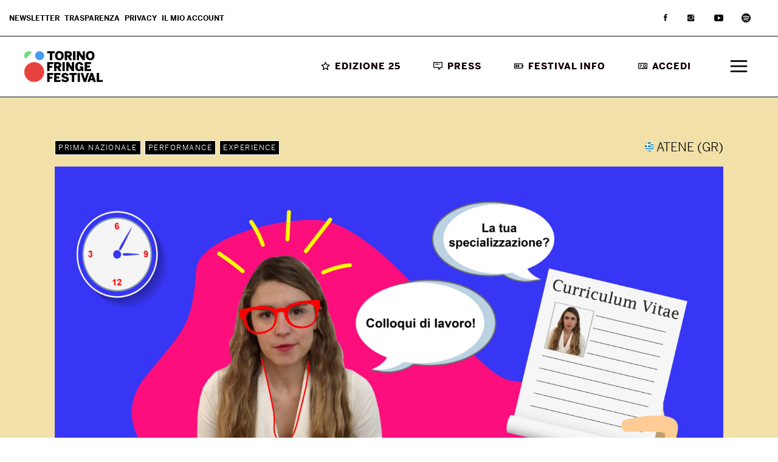

--- FILE ---
content_type: text/html; charset=UTF-8
request_url: https://www.tofringe.it/eventi-22/my-job-interviews?occurrence=2022-05-20
body_size: 27342
content:
<!DOCTYPE html>
<html lang="it-IT">
<head>
	
		<meta charset="UTF-8"/>
		<link rel="profile" href="https://gmpg.org/xfn/11" />
		
				<meta name="viewport" content="width=device-width,initial-scale=1,user-scalable=yes">
		<title>My job interviews &#8211; Torino Fringe Festival</title>
<meta name='robots' content='max-image-preview:large' />

<!-- Google Tag Manager by PYS -->
    <script data-cfasync="false" data-pagespeed-no-defer>
	    window.dataLayerPYS = window.dataLayerPYS || [];
	</script>
<!-- End Google Tag Manager by PYS --><link rel='dns-prefetch' href='//cdn.iubenda.com' />
<link rel='dns-prefetch' href='//maps.googleapis.com' />
<link rel='dns-prefetch' href='//fonts.googleapis.com' />
<link href='https://fonts.gstatic.com' crossorigin rel='preconnect' />
<link rel="alternate" type="application/rss+xml" title="Torino Fringe Festival &raquo; Feed" href="https://www.tofringe.it/feed/" />
<link rel="alternate" type="application/rss+xml" title="Torino Fringe Festival &raquo; Feed dei commenti" href="https://www.tofringe.it/comments/feed/" />
<style type="text/css">
img.wp-smiley,
img.emoji {
	display: inline !important;
	border: none !important;
	box-shadow: none !important;
	height: 1em !important;
	width: 1em !important;
	margin: 0 0.07em !important;
	vertical-align: -0.1em !important;
	background: none !important;
	padding: 0 !important;
}
</style>
	<link rel='stylesheet' id='cf7ic_style-css' href='https://www.tofringe.it/wp-content/plugins/contact-form-7-image-captcha/css/cf7ic-style.css?ver=3.3.7' type='text/css' media='all' />
<link rel='stylesheet' id='mec-select2-style-css' href='https://www.tofringe.it/wp-content/plugins/modern-events-calendar/assets/packages/select2/select2.min.css?ver=6.2.8' type='text/css' media='all' />
<link rel='stylesheet' id='mec-font-icons-css' href='https://www.tofringe.it/wp-content/plugins/modern-events-calendar/assets/css/iconfonts.css?ver=6.2.8' type='text/css' media='all' />
<link rel='stylesheet' id='mec-frontend-style-css' href='https://www.tofringe.it/wp-content/plugins/modern-events-calendar/assets/css/frontend.min.css?ver=5.1.6' type='text/css' media='all' />
<link rel='stylesheet' id='mec-tooltip-style-css' href='https://www.tofringe.it/wp-content/plugins/modern-events-calendar/assets/packages/tooltip/tooltip.css?ver=6.2.8' type='text/css' media='all' />
<link rel='stylesheet' id='mec-tooltip-shadow-style-css' href='https://www.tofringe.it/wp-content/plugins/modern-events-calendar/assets/packages/tooltip/tooltipster-sideTip-shadow.min.css?ver=6.2.8' type='text/css' media='all' />
<link rel='stylesheet' id='mec-featherlight-style-css' href='https://www.tofringe.it/wp-content/plugins/modern-events-calendar/assets/packages/featherlight/featherlight.css?ver=6.2.8' type='text/css' media='all' />
<link rel='stylesheet' id='mec-google-fonts-css' href='//fonts.googleapis.com/css?family=Montserrat%3A400%2C700%7CRoboto%3A100%2C300%2C400%2C700&#038;ver=6.2.8' type='text/css' media='all' />
<link rel='stylesheet' id='mec-lity-style-css' href='https://www.tofringe.it/wp-content/plugins/modern-events-calendar/assets/packages/lity/lity.min.css?ver=6.2.8' type='text/css' media='all' />
<link rel='stylesheet' id='wp-block-library-css' href='https://www.tofringe.it/wp-includes/css/dist/block-library/style.min.css?ver=6.2.8' type='text/css' media='all' />
<style id='safe-svg-svg-icon-style-inline-css' type='text/css'>
.safe-svg-cover{text-align:center}.safe-svg-cover .safe-svg-inside{display:inline-block;max-width:100%}.safe-svg-cover svg{height:100%;max-height:100%;max-width:100%;width:100%}

</style>
<link rel='stylesheet' id='wc-blocks-vendors-style-css' href='https://www.tofringe.it/wp-content/plugins/woocommerce/packages/woocommerce-blocks/build/wc-blocks-vendors-style.css?ver=9.4.3' type='text/css' media='all' />
<link rel='stylesheet' id='wc-blocks-style-css' href='https://www.tofringe.it/wp-content/plugins/woocommerce/packages/woocommerce-blocks/build/wc-blocks-style.css?ver=9.4.3' type='text/css' media='all' />
<link rel='stylesheet' id='classic-theme-styles-css' href='https://www.tofringe.it/wp-includes/css/classic-themes.min.css?ver=6.2.8' type='text/css' media='all' />
<style id='global-styles-inline-css' type='text/css'>
body{--wp--preset--color--black: #000000;--wp--preset--color--cyan-bluish-gray: #abb8c3;--wp--preset--color--white: #ffffff;--wp--preset--color--pale-pink: #f78da7;--wp--preset--color--vivid-red: #cf2e2e;--wp--preset--color--luminous-vivid-orange: #ff6900;--wp--preset--color--luminous-vivid-amber: #fcb900;--wp--preset--color--light-green-cyan: #7bdcb5;--wp--preset--color--vivid-green-cyan: #00d084;--wp--preset--color--pale-cyan-blue: #8ed1fc;--wp--preset--color--vivid-cyan-blue: #0693e3;--wp--preset--color--vivid-purple: #9b51e0;--wp--preset--gradient--vivid-cyan-blue-to-vivid-purple: linear-gradient(135deg,rgba(6,147,227,1) 0%,rgb(155,81,224) 100%);--wp--preset--gradient--light-green-cyan-to-vivid-green-cyan: linear-gradient(135deg,rgb(122,220,180) 0%,rgb(0,208,130) 100%);--wp--preset--gradient--luminous-vivid-amber-to-luminous-vivid-orange: linear-gradient(135deg,rgba(252,185,0,1) 0%,rgba(255,105,0,1) 100%);--wp--preset--gradient--luminous-vivid-orange-to-vivid-red: linear-gradient(135deg,rgba(255,105,0,1) 0%,rgb(207,46,46) 100%);--wp--preset--gradient--very-light-gray-to-cyan-bluish-gray: linear-gradient(135deg,rgb(238,238,238) 0%,rgb(169,184,195) 100%);--wp--preset--gradient--cool-to-warm-spectrum: linear-gradient(135deg,rgb(74,234,220) 0%,rgb(151,120,209) 20%,rgb(207,42,186) 40%,rgb(238,44,130) 60%,rgb(251,105,98) 80%,rgb(254,248,76) 100%);--wp--preset--gradient--blush-light-purple: linear-gradient(135deg,rgb(255,206,236) 0%,rgb(152,150,240) 100%);--wp--preset--gradient--blush-bordeaux: linear-gradient(135deg,rgb(254,205,165) 0%,rgb(254,45,45) 50%,rgb(107,0,62) 100%);--wp--preset--gradient--luminous-dusk: linear-gradient(135deg,rgb(255,203,112) 0%,rgb(199,81,192) 50%,rgb(65,88,208) 100%);--wp--preset--gradient--pale-ocean: linear-gradient(135deg,rgb(255,245,203) 0%,rgb(182,227,212) 50%,rgb(51,167,181) 100%);--wp--preset--gradient--electric-grass: linear-gradient(135deg,rgb(202,248,128) 0%,rgb(113,206,126) 100%);--wp--preset--gradient--midnight: linear-gradient(135deg,rgb(2,3,129) 0%,rgb(40,116,252) 100%);--wp--preset--duotone--dark-grayscale: url('#wp-duotone-dark-grayscale');--wp--preset--duotone--grayscale: url('#wp-duotone-grayscale');--wp--preset--duotone--purple-yellow: url('#wp-duotone-purple-yellow');--wp--preset--duotone--blue-red: url('#wp-duotone-blue-red');--wp--preset--duotone--midnight: url('#wp-duotone-midnight');--wp--preset--duotone--magenta-yellow: url('#wp-duotone-magenta-yellow');--wp--preset--duotone--purple-green: url('#wp-duotone-purple-green');--wp--preset--duotone--blue-orange: url('#wp-duotone-blue-orange');--wp--preset--font-size--small: 13px;--wp--preset--font-size--medium: 20px;--wp--preset--font-size--large: 36px;--wp--preset--font-size--x-large: 42px;--wp--preset--spacing--20: 0.44rem;--wp--preset--spacing--30: 0.67rem;--wp--preset--spacing--40: 1rem;--wp--preset--spacing--50: 1.5rem;--wp--preset--spacing--60: 2.25rem;--wp--preset--spacing--70: 3.38rem;--wp--preset--spacing--80: 5.06rem;--wp--preset--shadow--natural: 6px 6px 9px rgba(0, 0, 0, 0.2);--wp--preset--shadow--deep: 12px 12px 50px rgba(0, 0, 0, 0.4);--wp--preset--shadow--sharp: 6px 6px 0px rgba(0, 0, 0, 0.2);--wp--preset--shadow--outlined: 6px 6px 0px -3px rgba(255, 255, 255, 1), 6px 6px rgba(0, 0, 0, 1);--wp--preset--shadow--crisp: 6px 6px 0px rgba(0, 0, 0, 1);}:where(.is-layout-flex){gap: 0.5em;}body .is-layout-flow > .alignleft{float: left;margin-inline-start: 0;margin-inline-end: 2em;}body .is-layout-flow > .alignright{float: right;margin-inline-start: 2em;margin-inline-end: 0;}body .is-layout-flow > .aligncenter{margin-left: auto !important;margin-right: auto !important;}body .is-layout-constrained > .alignleft{float: left;margin-inline-start: 0;margin-inline-end: 2em;}body .is-layout-constrained > .alignright{float: right;margin-inline-start: 2em;margin-inline-end: 0;}body .is-layout-constrained > .aligncenter{margin-left: auto !important;margin-right: auto !important;}body .is-layout-constrained > :where(:not(.alignleft):not(.alignright):not(.alignfull)){max-width: var(--wp--style--global--content-size);margin-left: auto !important;margin-right: auto !important;}body .is-layout-constrained > .alignwide{max-width: var(--wp--style--global--wide-size);}body .is-layout-flex{display: flex;}body .is-layout-flex{flex-wrap: wrap;align-items: center;}body .is-layout-flex > *{margin: 0;}:where(.wp-block-columns.is-layout-flex){gap: 2em;}.has-black-color{color: var(--wp--preset--color--black) !important;}.has-cyan-bluish-gray-color{color: var(--wp--preset--color--cyan-bluish-gray) !important;}.has-white-color{color: var(--wp--preset--color--white) !important;}.has-pale-pink-color{color: var(--wp--preset--color--pale-pink) !important;}.has-vivid-red-color{color: var(--wp--preset--color--vivid-red) !important;}.has-luminous-vivid-orange-color{color: var(--wp--preset--color--luminous-vivid-orange) !important;}.has-luminous-vivid-amber-color{color: var(--wp--preset--color--luminous-vivid-amber) !important;}.has-light-green-cyan-color{color: var(--wp--preset--color--light-green-cyan) !important;}.has-vivid-green-cyan-color{color: var(--wp--preset--color--vivid-green-cyan) !important;}.has-pale-cyan-blue-color{color: var(--wp--preset--color--pale-cyan-blue) !important;}.has-vivid-cyan-blue-color{color: var(--wp--preset--color--vivid-cyan-blue) !important;}.has-vivid-purple-color{color: var(--wp--preset--color--vivid-purple) !important;}.has-black-background-color{background-color: var(--wp--preset--color--black) !important;}.has-cyan-bluish-gray-background-color{background-color: var(--wp--preset--color--cyan-bluish-gray) !important;}.has-white-background-color{background-color: var(--wp--preset--color--white) !important;}.has-pale-pink-background-color{background-color: var(--wp--preset--color--pale-pink) !important;}.has-vivid-red-background-color{background-color: var(--wp--preset--color--vivid-red) !important;}.has-luminous-vivid-orange-background-color{background-color: var(--wp--preset--color--luminous-vivid-orange) !important;}.has-luminous-vivid-amber-background-color{background-color: var(--wp--preset--color--luminous-vivid-amber) !important;}.has-light-green-cyan-background-color{background-color: var(--wp--preset--color--light-green-cyan) !important;}.has-vivid-green-cyan-background-color{background-color: var(--wp--preset--color--vivid-green-cyan) !important;}.has-pale-cyan-blue-background-color{background-color: var(--wp--preset--color--pale-cyan-blue) !important;}.has-vivid-cyan-blue-background-color{background-color: var(--wp--preset--color--vivid-cyan-blue) !important;}.has-vivid-purple-background-color{background-color: var(--wp--preset--color--vivid-purple) !important;}.has-black-border-color{border-color: var(--wp--preset--color--black) !important;}.has-cyan-bluish-gray-border-color{border-color: var(--wp--preset--color--cyan-bluish-gray) !important;}.has-white-border-color{border-color: var(--wp--preset--color--white) !important;}.has-pale-pink-border-color{border-color: var(--wp--preset--color--pale-pink) !important;}.has-vivid-red-border-color{border-color: var(--wp--preset--color--vivid-red) !important;}.has-luminous-vivid-orange-border-color{border-color: var(--wp--preset--color--luminous-vivid-orange) !important;}.has-luminous-vivid-amber-border-color{border-color: var(--wp--preset--color--luminous-vivid-amber) !important;}.has-light-green-cyan-border-color{border-color: var(--wp--preset--color--light-green-cyan) !important;}.has-vivid-green-cyan-border-color{border-color: var(--wp--preset--color--vivid-green-cyan) !important;}.has-pale-cyan-blue-border-color{border-color: var(--wp--preset--color--pale-cyan-blue) !important;}.has-vivid-cyan-blue-border-color{border-color: var(--wp--preset--color--vivid-cyan-blue) !important;}.has-vivid-purple-border-color{border-color: var(--wp--preset--color--vivid-purple) !important;}.has-vivid-cyan-blue-to-vivid-purple-gradient-background{background: var(--wp--preset--gradient--vivid-cyan-blue-to-vivid-purple) !important;}.has-light-green-cyan-to-vivid-green-cyan-gradient-background{background: var(--wp--preset--gradient--light-green-cyan-to-vivid-green-cyan) !important;}.has-luminous-vivid-amber-to-luminous-vivid-orange-gradient-background{background: var(--wp--preset--gradient--luminous-vivid-amber-to-luminous-vivid-orange) !important;}.has-luminous-vivid-orange-to-vivid-red-gradient-background{background: var(--wp--preset--gradient--luminous-vivid-orange-to-vivid-red) !important;}.has-very-light-gray-to-cyan-bluish-gray-gradient-background{background: var(--wp--preset--gradient--very-light-gray-to-cyan-bluish-gray) !important;}.has-cool-to-warm-spectrum-gradient-background{background: var(--wp--preset--gradient--cool-to-warm-spectrum) !important;}.has-blush-light-purple-gradient-background{background: var(--wp--preset--gradient--blush-light-purple) !important;}.has-blush-bordeaux-gradient-background{background: var(--wp--preset--gradient--blush-bordeaux) !important;}.has-luminous-dusk-gradient-background{background: var(--wp--preset--gradient--luminous-dusk) !important;}.has-pale-ocean-gradient-background{background: var(--wp--preset--gradient--pale-ocean) !important;}.has-electric-grass-gradient-background{background: var(--wp--preset--gradient--electric-grass) !important;}.has-midnight-gradient-background{background: var(--wp--preset--gradient--midnight) !important;}.has-small-font-size{font-size: var(--wp--preset--font-size--small) !important;}.has-medium-font-size{font-size: var(--wp--preset--font-size--medium) !important;}.has-large-font-size{font-size: var(--wp--preset--font-size--large) !important;}.has-x-large-font-size{font-size: var(--wp--preset--font-size--x-large) !important;}
.wp-block-navigation a:where(:not(.wp-element-button)){color: inherit;}
:where(.wp-block-columns.is-layout-flex){gap: 2em;}
.wp-block-pullquote{font-size: 1.5em;line-height: 1.6;}
</style>
<link rel='stylesheet' id='plyr-css-css' href='https://www.tofringe.it/wp-content/plugins/easy-video-player/lib/plyr.css?ver=6.2.8' type='text/css' media='all' />
<link rel='stylesheet' id='timetable_sf_style-css' href='https://www.tofringe.it/wp-content/plugins/timetable/style/superfish.css?ver=6.2.8' type='text/css' media='all' />
<link rel='stylesheet' id='timetable_gtip2_style-css' href='https://www.tofringe.it/wp-content/plugins/timetable/style/jquery.qtip.css?ver=6.2.8' type='text/css' media='all' />
<link rel='stylesheet' id='timetable_style-css' href='https://www.tofringe.it/wp-content/plugins/timetable/style/style.css?ver=6.2.8' type='text/css' media='all' />
<link rel='stylesheet' id='timetable_event_template-css' href='https://www.tofringe.it/wp-content/plugins/timetable/style/event_template.css?ver=6.2.8' type='text/css' media='all' />
<link rel='stylesheet' id='timetable_responsive_style-css' href='https://www.tofringe.it/wp-content/plugins/timetable/style/responsive.css?ver=6.2.8' type='text/css' media='all' />
<link rel='stylesheet' id='timetable_font_lato-css' href='//fonts.googleapis.com/css?family=Lato%3A400%2C700&#038;ver=6.2.8' type='text/css' media='all' />
<style id='woocommerce-inline-inline-css' type='text/css'>
.woocommerce form .form-row .required { visibility: visible; }
</style>
<link rel='stylesheet' id='wpgmp-frontend-css' href='https://www.tofringe.it/wp-content/plugins/wp-google-map-gold/assets/css/frontend.min.css?ver=6.2.8' type='text/css' media='all' />
<link rel='stylesheet' id='wellexpo-select-default-style-css' href='https://www.tofringe.it/wp-content/themes/wellexpo/style.css?ver=6.2.8' type='text/css' media='all' />
<link rel='stylesheet' id='wellexpo-select-modules-css' href='https://www.tofringe.it/wp-content/themes/wellexpo/assets/css/modules.min.css?ver=6.2.8' type='text/css' media='all' />
<style id='wellexpo-select-modules-inline-css' type='text/css'>
.page-id-7786 .qodef-content { background-color: #f1e0a8;}.page-id-7786 .qodef-content .qodef-content-inner > .qodef-container > .qodef-container-inner, .page-id-7786 .qodef-content .qodef-content-inner > .qodef-full-width > .qodef-full-width-inner { padding: 0 0 0 0;}@media only screen and (max-width: 1024px) {.page-id-7786 .qodef-content .qodef-content-inner > .qodef-container > .qodef-container-inner, .page-id-7786 .qodef-content .qodef-content-inner > .qodef-full-width > .qodef-full-width-inner { padding: 0 0 0 0;}}.page-id-7786 .qodef-content .qodef-content-inner > .qodef-container > .qodef-container-inner, .page-id-7786 .qodef-content .qodef-content-inner > .qodef-full-width > .qodef-full-width-inner { padding: 0 0 0 0;}@media only screen and (max-width: 1024px) {.page-id-7786 .qodef-content .qodef-content-inner > .qodef-container > .qodef-container-inner, .page-id-7786 .qodef-content .qodef-content-inner > .qodef-full-width > .qodef-full-width-inner { padding: 0 0 0 0;}}
</style>
<link rel='stylesheet' id='qodef-dripicons-css' href='https://www.tofringe.it/wp-content/themes/wellexpo/framework/lib/icons-pack/dripicons/dripicons.css?ver=6.2.8' type='text/css' media='all' />
<link rel='stylesheet' id='qodef-font_elegant-css' href='https://www.tofringe.it/wp-content/themes/wellexpo/framework/lib/icons-pack/elegant-icons/style.min.css?ver=6.2.8' type='text/css' media='all' />
<link rel='stylesheet' id='qodef-ion_icons-css' href='https://www.tofringe.it/wp-content/themes/wellexpo/framework/lib/icons-pack/ion-icons/css/ionicons.min.css?ver=6.2.8' type='text/css' media='all' />
<link rel='stylesheet' id='qodef-linea_icons-css' href='https://www.tofringe.it/wp-content/themes/wellexpo/framework/lib/icons-pack/linea-icons/style.css?ver=6.2.8' type='text/css' media='all' />
<link rel='stylesheet' id='qodef-linear_icons-css' href='https://www.tofringe.it/wp-content/themes/wellexpo/framework/lib/icons-pack/linear-icons/style.css?ver=6.2.8' type='text/css' media='all' />
<link rel='stylesheet' id='qodef-simple_line_icons-css' href='https://www.tofringe.it/wp-content/themes/wellexpo/framework/lib/icons-pack/simple-line-icons/simple-line-icons.css?ver=6.2.8' type='text/css' media='all' />
<link rel='stylesheet' id='mediaelement-css' href='https://www.tofringe.it/wp-includes/js/mediaelement/mediaelementplayer-legacy.min.css?ver=4.2.17' type='text/css' media='all' />
<link rel='stylesheet' id='wp-mediaelement-css' href='https://www.tofringe.it/wp-includes/js/mediaelement/wp-mediaelement.min.css?ver=6.2.8' type='text/css' media='all' />
<link rel='stylesheet' id='wellexpo-select-style-dynamic-css' href='https://www.tofringe.it/wp-content/themes/wellexpo/assets/css/style_dynamic.css?ver=1649625616' type='text/css' media='all' />
<link rel='stylesheet' id='wellexpo-select-modules-responsive-css' href='https://www.tofringe.it/wp-content/themes/wellexpo/assets/css/modules-responsive.min.css?ver=6.2.8' type='text/css' media='all' />
<link rel='stylesheet' id='wellexpo-select-style-dynamic-responsive-css' href='https://www.tofringe.it/wp-content/themes/wellexpo/assets/css/style_dynamic_responsive.css?ver=1649625616' type='text/css' media='all' />
<link rel='stylesheet' id='wellexpo-select-google-fonts-css' href='https://fonts.googleapis.com/css?family=Poppins%3A300%2C400%2C400italic%2C600%2C700%7CRubik%3A300%2C400%2C400italic%2C600%2C700&#038;subset=latin-ext&#038;ver=1.0.0' type='text/css' media='all' />
<link rel='stylesheet' id='js_composer_front-css' href='https://www.tofringe.it/wp-content/plugins/js_composer/assets/css/js_composer.min.css?ver=6.10.0' type='text/css' media='all' />
<link rel='stylesheet' id='cf7cf-style-css' href='https://www.tofringe.it/wp-content/plugins/cf7-conditional-fields/style.css?ver=2.4.15' type='text/css' media='all' />
<link rel='stylesheet' id='wellexpo-select-child-style-css' href='https://www.tofringe.it/wp-content/themes/wellexpo-child/style.css?ver=6.2.8' type='text/css' media='all' />

<script  type="text/javascript" class=" _iub_cs_skip" type='text/javascript' id='iubenda-head-inline-scripts-0'>

var _iub = _iub || [];
_iub.csConfiguration = {"cookiePolicyInOtherWindow":true,"floatingPreferencesButtonCaptionColor":"#FFFFFF","floatingPreferencesButtonColor":"#FFFFFF","perPurposeConsent":true,"siteId":2946573,"cookiePolicyId":41218619,"lang":"it", "banner":{ "acceptButtonColor":"#E8423E","acceptButtonDisplay":true,"brandBackgroundColor":"#3A3A3A","closeButtonRejects":true,"customizeButtonColor":"#222222","customizeButtonDisplay":true,"explicitWithdrawal":true,"fontSizeBody":"12px","fontSizeCloseButton":"18px","listPurposes":true,"logo":"[data-uri]","linksColor":"#E8423E","position":"float-bottom-left","content":"Il Torino Fringe Festival e terze parti selezionate utilizzano cookie o tecnologie simili per finalità tecniche e, con il tuo consenso, anche per “interazioni e funzionalità semplici”, “miglioramento dell'esperienza”, “misurazione” e “targeting e pubblicità”. Il rifiuto del consenso può rendere non disponibili le relative funzioni.nnPuoi liberamente prestare, rifiutare o revocare il tuo consenso, in qualsiasi momento.nnUsa il pulsante “Accetta” per acconsentire. Chiudi questa informativa per continuare senza accettare." }};
</script>
<script  type="text/javascript" src="//cdn.iubenda.com/cs/iubenda_cs.js" charset="UTF-8" async="async" class=" _iub_cs_skip" type='text/javascript' src='//cdn.iubenda.com/cs/iubenda_cs.js?ver=3.10.6' id='iubenda-head-scripts-0-js'></script>
<script type='text/javascript' src='https://www.tofringe.it/wp-includes/js/jquery/jquery.min.js?ver=3.6.4' id='jquery-core-js'></script>
<script type='text/javascript' src='https://www.tofringe.it/wp-includes/js/jquery/jquery-migrate.min.js?ver=3.4.0' id='jquery-migrate-js'></script>
<script type='text/javascript' src='https://www.tofringe.it/wp-content/plugins/modern-events-calendar/assets/js/jquery.typewatch.js?ver=6.2.8' id='mec-typekit-script-js'></script>
<script type='text/javascript' src='https://www.tofringe.it/wp-content/plugins/modern-events-calendar/assets/packages/featherlight/featherlight.js?ver=6.2.8' id='mec-featherlight-script-js'></script>
<script type='text/javascript' src='https://www.tofringe.it/wp-content/plugins/modern-events-calendar/assets/packages/select2/select2.full.min.js?ver=6.2.8' id='mec-select2-script-js'></script>
<script type='text/javascript' id='mec-frontend-script-js-extra'>
/* <![CDATA[ */
var mecdata = {"day":"giorno","days":"giorni","hour":"ora","hours":"ore","minute":"minuto","minutes":"minuti","second":"secondo","seconds":"secondi","elementor_edit_mode":"no","recapcha_key":"","ajax_url":"https:\/\/www.tofringe.it\/wp-admin\/admin-ajax.php","fes_nonce":"69fc3e67b0","current_year":"2026"};
/* ]]> */
</script>
<script type='text/javascript' src='https://www.tofringe.it/wp-content/plugins/modern-events-calendar/assets/js/frontend.js?ver=5.1.6' id='mec-frontend-script-js'></script>
<script type='text/javascript' src='https://www.tofringe.it/wp-content/plugins/modern-events-calendar/assets/packages/tooltip/tooltip.js?ver=6.2.8' id='mec-tooltip-script-js'></script>
<script type='text/javascript' src='https://www.tofringe.it/wp-content/plugins/modern-events-calendar/assets/js/events.js?ver=5.1.6' id='mec-events-script-js'></script>
<script type='text/javascript' src='https://www.tofringe.it/wp-content/plugins/modern-events-calendar/assets/packages/lity/lity.min.js?ver=6.2.8' id='mec-lity-script-js'></script>
<script type='text/javascript' src='https://www.tofringe.it/wp-content/plugins/modern-events-calendar/assets/packages/colorbrightness/colorbrightness.min.js?ver=6.2.8' id='mec-colorbrightness-script-js'></script>
<script type='text/javascript' src='https://www.tofringe.it/wp-content/plugins/modern-events-calendar/assets/packages/owl-carousel/owl.carousel.min.js?ver=6.2.8' id='mec-owl-carousel-script-js'></script>
<script type='text/javascript' id='plyr-js-js-extra'>
/* <![CDATA[ */
var easy_video_player = {"plyr_iconUrl":"https:\/\/www.tofringe.it\/wp-content\/plugins\/easy-video-player\/lib\/plyr.svg","plyr_blankVideo":"https:\/\/www.tofringe.it\/wp-content\/plugins\/easy-video-player\/lib\/blank.mp4"};
/* ]]> */
</script>
<script type='text/javascript' src='https://www.tofringe.it/wp-content/plugins/easy-video-player/lib/plyr.js?ver=6.2.8' id='plyr-js-js'></script>
<script type='text/javascript' src='https://www.tofringe.it/wp-content/plugins/woocommerce/assets/js/jquery-blockui/jquery.blockUI.min.js?ver=2.7.0-wc.7.4.0' id='jquery-blockui-js'></script>
<script type='text/javascript' id='wc-add-to-cart-js-extra'>
/* <![CDATA[ */
var wc_add_to_cart_params = {"ajax_url":"\/wp-admin\/admin-ajax.php","wc_ajax_url":"\/?wc-ajax=%%endpoint%%","i18n_view_cart":"Visualizza carrello","cart_url":"https:\/\/www.tofringe.it\/checkout\/","is_cart":"","cart_redirect_after_add":"no"};
/* ]]> */
</script>
<script type='text/javascript' src='https://www.tofringe.it/wp-content/plugins/woocommerce/assets/js/frontend/add-to-cart.min.js?ver=7.4.0' id='wc-add-to-cart-js'></script>
<script type='text/javascript' src='https://www.tofringe.it/wp-content/plugins/js_composer/assets/js/vendors/woocommerce-add-to-cart.js?ver=6.10.0' id='vc_woocommerce-add-to-cart-js-js'></script>
<link rel="https://api.w.org/" href="https://www.tofringe.it/wp-json/" /><link rel="alternate" type="application/json" href="https://www.tofringe.it/wp-json/wp/v2/pages/7786" /><link rel="EditURI" type="application/rsd+xml" title="RSD" href="https://www.tofringe.it/xmlrpc.php?rsd" />
<link rel="wlwmanifest" type="application/wlwmanifest+xml" href="https://www.tofringe.it/wp-includes/wlwmanifest.xml" />
<meta name="generator" content="WordPress 6.2.8" />
<meta name="generator" content="WooCommerce 7.4.0" />
<link rel="canonical" href="https://www.tofringe.it/eventi-22/my-job-interviews/" />
<link rel='shortlink' href='https://www.tofringe.it/?p=7786' />
<link rel="alternate" type="application/json+oembed" href="https://www.tofringe.it/wp-json/oembed/1.0/embed?url=https%3A%2F%2Fwww.tofringe.it%2Feventi-22%2Fmy-job-interviews%2F" />
<link rel="alternate" type="text/xml+oembed" href="https://www.tofringe.it/wp-json/oembed/1.0/embed?url=https%3A%2F%2Fwww.tofringe.it%2Feventi-22%2Fmy-job-interviews%2F&#038;format=xml" />
<!-- HFCM by 99 Robots - Snippet # 1: Adobe Fonts -->
<link rel="stylesheet" href="https://use.typekit.net/cnb3ecv.css">
<!-- /end HFCM by 99 Robots -->
<!-- HFCM by 99 Robots - Snippet # 2: Facebook domain verification -->
<meta name="facebook-domain-verification" content="mkon59p43dbsvwmxgto4ipievau9er" />
<!-- /end HFCM by 99 Robots -->
	<noscript><style>.woocommerce-product-gallery{ opacity: 1 !important; }</style></noscript>
	      <meta name="onesignal" content="wordpress-plugin"/>
            <script>

      window.OneSignal = window.OneSignal || [];

      OneSignal.push( function() {
        OneSignal.SERVICE_WORKER_UPDATER_PATH = 'OneSignalSDKUpdaterWorker.js';
                      OneSignal.SERVICE_WORKER_PATH = 'OneSignalSDKWorker.js';
                      OneSignal.SERVICE_WORKER_PARAM = { scope: '/wp-content/plugins/onesignal-free-web-push-notifications/sdk_files/push/onesignal/' };
        OneSignal.setDefaultNotificationUrl("https://www.tofringe.it");
        var oneSignal_options = {};
        window._oneSignalInitOptions = oneSignal_options;

        oneSignal_options['wordpress'] = true;
oneSignal_options['appId'] = '';
oneSignal_options['allowLocalhostAsSecureOrigin'] = true;
oneSignal_options['httpPermissionRequest'] = { };
oneSignal_options['httpPermissionRequest']['enable'] = true;
oneSignal_options['welcomeNotification'] = { };
oneSignal_options['welcomeNotification']['title'] = "";
oneSignal_options['welcomeNotification']['message'] = "";
oneSignal_options['path'] = "https://www.tofringe.it/wp-content/plugins/onesignal-free-web-push-notifications/sdk_files/";
oneSignal_options['promptOptions'] = { };
oneSignal_options['notifyButton'] = { };
oneSignal_options['notifyButton']['enable'] = true;
oneSignal_options['notifyButton']['position'] = 'bottom-right';
oneSignal_options['notifyButton']['theme'] = 'default';
oneSignal_options['notifyButton']['size'] = 'medium';
oneSignal_options['notifyButton']['showCredit'] = true;
oneSignal_options['notifyButton']['text'] = {};
                OneSignal.init(window._oneSignalInitOptions);
                      });

      function documentInitOneSignal() {
        var oneSignal_elements = document.getElementsByClassName("OneSignal-prompt");

        var oneSignalLinkClickHandler = function(event) { OneSignal.push(['registerForPushNotifications']); event.preventDefault(); };        for(var i = 0; i < oneSignal_elements.length; i++)
          oneSignal_elements[i].addEventListener('click', oneSignalLinkClickHandler, false);
      }

      if (document.readyState === 'complete') {
           documentInitOneSignal();
      }
      else {
           window.addEventListener("load", function(event){
               documentInitOneSignal();
          });
      }
    </script>
<meta name="generator" content="Powered by WPBakery Page Builder - drag and drop page builder for WordPress."/>
<link rel="icon" href="https://www.tofringe.it/wp-content/uploads/2022/04/cropped-favicon-2022-32x32.png" sizes="32x32" />
<link rel="icon" href="https://www.tofringe.it/wp-content/uploads/2022/04/cropped-favicon-2022-192x192.png" sizes="192x192" />
<link rel="apple-touch-icon" href="https://www.tofringe.it/wp-content/uploads/2022/04/cropped-favicon-2022-180x180.png" />
<meta name="msapplication-TileImage" content="https://www.tofringe.it/wp-content/uploads/2022/04/cropped-favicon-2022-270x270.png" />
		<style type="text/css" id="wp-custom-css">
			.mec-container
{
	padding-top: 50px;
}

.vc_gitem-zone {
	background-color: rgba(244, 244, 244, 0) !important;
}


.vc_gitem-post-data-source-post_excerpt p
{
	text-align: left;
}

.vc_gitem-zone-c .vc_btn3-style-flat
{
	display: none;
}

.title-white h5
{
	color: #fff;
	font-weight: 800;
}

.vc_gitem-post-data-source-post_excerpt
{
	color: #fff;
}

.vc_grid-filter.vc_grid-filter-center
{
	text-align: left;
}

.qodef-top-bar {
height: 60px;
}

.wpcf7-form {
position: relative;
box-shadow: none;
}

.qodef-search-opener-wrapper
{
	display: none !important;
}

.widget.widget_search input {
 padding: 0px;
}

/* BARRA RICERCA PLUG */

#mec-search-bar-input
{
	width: 100% !important;
}

.mec-search-bar-wrap .mec-search-form .mec-text-input-search {
   width: 100% !important;
}

.mec-wrap.mec-modern-search-bar .mec-totalcal-box .mec-text-input-search i {

display: none;

}

.mec-wrap.mec-modern-search-bar .mec-search-form .mec-dropdown-wrap .mec-dropdown-search select
{
	color: #000;
}

.buy-ticket
{
	
}

.mec-calendar .mec-calendar-side {
width: 100%;
}

.mec-calendar .mec-calendar-header {
position: relative; 
width: 100%;
}

.mec-wrap p 
{
	color: #000;
}

.buy-ticket{
	margin-top: 35px;
}

.buy-ticket a
{
	color: #fff;
	padding: 10px 25px;
	background-color: #0CC664;
	text-align: center;
	display: inline-block;
	font-weight: bold;
}

.mec-month-divider span
{
	border: none;
}

.mec-month-divider span:before
{
	display: none;
}

/*ultime richieste richard*/
span.wpcf7-list-item {
	display: inline-block;
    margin: 0 ; 
}

.mec-event-carousel-type2 .event-carousel-type2-head .mec-event-carousel-content-type2 p{
	margin: 10px 0;
}

.mec-events-meta-group-tags > a:first-of-type{
	margin-left: 0;
}

.mec-wrap p{
	line-height: 20px;
}
.mec-wrap .mec-single-title{
	margin-bottom: 10px;
}
.mec-wrap .mec-date{
	margin-top: 0;
	margin-bottom: 10px;
}

@media only screen and (max-width: 960px){
	.buy-ticket a{
		display: block;
		margin-left: 50px;
		margin-right: 50px;
	}	
	
	.qodef-container {
		padding: 0;
		width: 80%;
		}
}

.mec-month-divider span
{
	color: #fff;
	text-align: left;
	
}

.mec-event-carousel-title .mec-color-hover
{
	color: #fff !important;
}

.mec-wrap hr {
border: 0;
height: 0;
border-top: 1px solid #fff;
}

.mec-booking-button
{
	display: none;
}

.mec-event-list-modern .mec-event-sharing li:hover a i {
 background: #d57702;
	border-color: #d57702;
}

@media screen and (min-width: 960px){
	.section1 {
	padding-top: 0px !important;
	padding-bottom: 0px !important;
	background-image: none !important;
}
}

@media screen and (max-width: 959px){
	.section1 {
	padding-top: 0px !important;
	padding-bottom: 0px !important;
	background-image: url(https://www.tofringe.it/wp-content/uploads/2020/02/visual-rgb-sito-1-scaled.jpg?id=4275) !important;
}
}

.mec-single-event .mec-event-carousel-title .mec-color-hover {
color: #000001 !important;
}

.fringe-side h4
{
	font-weight: bold;
}

.vc_column_container .event-carousel-type2-head .mec-event-carousel-content-type2 .mec-event-date-info, .mec-event-carousel-type2 .event-carousel-type2-head .mec-event-carousel-content-type2 p {
color: #fff;
}

.archive .qodef-content .qodef-content-inner>.qodef-container>.qodef-container-inner
{
	padding-top: 0px;
}

.mec-month-divider
{
	display: none;
}

.mec-events-meta-group-tags
{
	margin-bottom: 18px!important;
}

.qodef-blog-no-posts
{
	padding-top :10px;
}

.qodef-post-title
{
	font-weight: bold !important;
}

.event-color
{
	display: none;
}

.mec-calendar .mec-calendar-events-side
{
	padding-bottom: 0px;
}

.mec-date p
{
	font-size: 16px;
}

@media only screen and (max-width: 960px)
{
.buy-ticket a {
display: block;
margin-left: 0px;
margin-right: 0px;
}
}

.buy-ticket {
margin-top: 0px;
}

body.search.search-no-results .qodef-blog-holder-inner.qodef-outer-space.qodef-masonry-list-wrapper{height: auto !important;
margin:0px !important}

.single-mec-events .mec-event-carousel-type2 .event-carousel-type2-head .mec-event-carousel-content-type2 p
{
	color: #000;
}

.single-mec-events .mec-wrap hr {
  border-top: 1px solid #000;
}

/* DIRTY FIX */

.mec-wrap .mec-event-article .mec-color-hover
{
	background: none !important;
}

.search .qodef-container
{
	margin-top: -100px;
}

.mec-events-meta-group-tags {
margin-top: 10px;
} 

.mec-wrap .mec-event-article .mec-color-hover:hover {
color: #fff;
}

select:focus {
    outline: none;
}

.mec-dropdown-wrap select
{
	border: 3px solid #fff !important;
	color: #fff !important;
	background: #000 !important;
}

.mec-wrap .mec-totalcal-box i
{
	color: #000;
}

.mec-search-form .mec-text-input-search input[type="search"] {
border-radius: 30px !important;
}

.mec-event-sharing-wrap
{
	display: none !important;
}

.page-id-4377 .mec-event-grid-modern .mec-event-article, .page-id-4377 .mec-event-grid-modern .mec-event-content
{
	background: #000;
}

.page-id-4377 .mec-event-grid-modern .mec-event-article div, .page-id-4377 .mec-event-grid-modern .mec-event-content a, .page-id-4377 .mec-event-grid-modern .mec-event-content p
{
	color: #fff
}

.page-id-4377 .qodef-title-holder
{
	display: none;
}

.mec-calendar .mec-calendar-side {
padding: 0 0px 15px !important;
}

.fringe-side .mec-wrap .mec-event-article .mec-color-hover:hover 
{
	color: #000;
}

@media only screen and (max-width: 480px)
{
 .qodef-grid, .qodef-row-grid-section {
width: 380px;
}
}

.page-id-4377 .mec-event-day
{
	display: none;
}

.archive .qodef-title-holder
{
	height: 120px !important;
}

.qodef-post-title a
{
font-family: benton-sans, sans-serif !important;
}

.qodef-post-title
{
	font-family: benton-sans, sans-serif !important;

}

.qodef-blog-holder article .qodef-post-excerpt-holder {
position: relative;
display: inline-block;
width: 100%;
vertical-align: middle;
margin: 5px 0 0;
}

.qodef-blog-holder.qodef-blog-masonry article.qodef-post-has-media .qodef-post-heading {
margin-bottom: 10px;
}

/* new */

.qodef-logo-wrapper a
{
	height: 51px !important;	
} 

.wp-element-button
{
	background-color: #e8423e !important;
	border: 0px !important;
}

.wp-element-button:hover
{
	background-color: #000 !important;
	border: 0px !important;
}

.qodef-content .qodef-content-inner>.qodef-container>.qodef-container-inner
{
	padding-top: 0px;
}

.qodef-woo-single-page .woocommerce-tabs ul.tabs>li.active:before
{
	background-color: #e8423e;
}

/* NEW */

.vc_custom_1649607760622 {
padding-top: 60px !important;
}

.mec-event-grid-modern .mec-event-article {
position: relative;
border: 1px solid #e2e2e2;
text-align: center;
margin-bottom: 30px;
padding: 45px 15px 10px;
background: #000;
}

.mec-event-grid-modern .mec-event-content
{
	background-color: #000;
}

.mec-event-grid-modern .mec-event-article span, .mec-event-grid-modern .mec-event-article p, .mec-event-grid-modern .mec-event-article a
{
	color: #fff
}

.event-grid-modern-head .mec-event-day
{
	display:none;
}

.in-stock
{
	display: none;
}

#map4 .wpgmp_infowindow
{
	background-color: #fff !important;
}		</style>
		<style type="text/css" data-type="vc_shortcodes-custom-css">.vc_custom_1649607760622{padding-top: 60px !important;}.vc_custom_1649614627912{padding-top: 30px !important;}.vc_custom_1649612113662{padding-top: 0px !important;padding-bottom: 60px !important;}.vc_custom_1652113378172{padding-bottom: 20px !important;}.vc_custom_1650154035394{padding-bottom: 0px !important;}.vc_custom_1650153610090{padding-bottom: 0px !important;}.vc_custom_1650153631770{padding-bottom: 0px !important;}.vc_custom_1652114059169{padding-top: 15px !important;padding-bottom: 15px !important;}.vc_custom_1650155034000{padding-top: 20px !important;}.vc_custom_1650145737599{padding-bottom: 20px !important;}.vc_custom_1650273991470{padding-top: 0px !important;}</style><noscript><style> .wpb_animate_when_almost_visible { opacity: 1; }</style></noscript>	
	<meta name="facebook-domain-verification" content="mkon59p43dbsvwmxgto4ipievau9er" />
</head>
<body class="page-template page-template-full-width page-template-full-width-php page page-id-7786 page-child parent-pageid-7113 theme-wellexpo wellexpo-core-1.1 woocommerce-no-js wellexpo child-child-ver-1.0.0 wellexpo-ver-1.3 qodef-grid-1100 qodef-wide-dropdown-menu-content-in-grid qodef-dark-header qodef-sticky-header-on-scroll-down-up qodef-dropdown-animate-height qodef-header-standard qodef-menu-area-shadow-disable qodef-menu-area-in-grid-shadow-disable qodef-menu-area-in-grid-border-disable qodef-logo-area-border-disable qodef-logo-area-in-grid-border-disable qodef-header-vertical-shadow-disable qodef-header-vertical-border-disable qodef-side-menu-slide-from-right qodef-woocommerce-columns-4 qodef-woo-normal-space qodef-woo-pl-info-below-image qodef-woo-single-thumb-below-image qodef-woo-single-has-pretty-photo qodef-default-mobile-header qodef-sticky-up-mobile-header qodef-header-top-enabled qodef-slide-from-header-bottom wpb-js-composer js-comp-ver-6.10.0 vc_responsive" itemscope itemtype="//schema.org/WebPage">
	<section class="qodef-side-menu">
	<a class="qodef-close-side-menu qodef-close-side-menu-icon-pack" href="#">
		<span aria-hidden="true" class="qodef-icon-font-elegant icon_close "></span>	</a>
	<div id="text-9" class="widget qodef-sidearea widget_text">			<div class="textwidget"><h5><strong>Trova un evento, una data, una location, il nome di un artista o di una compagnia</h5>
<p></strong></p>
</div>
		</div><div id="search-3" class="widget qodef-sidearea widget_search"><form role="search" method="get" class="searchform" id="searchform-595" action="https://www.tofringe.it/">
	<label class="screen-reader-text">Search for:</label>
	<div class="input-holder clearfix">
		<input type="search" class="search-field" placeholder="Cerca..." value="" name="s" title="Search for:"/>
		<button type="submit" class="qodef-search-submit"><span aria-hidden="true" class="qodef-icon-font-elegant icon_search " ></span></button>
	</div>
</form></div><div id="tag_cloud-2" class="widget qodef-sidearea widget_tag_cloud"><div class="qodef-widget-title-holder"><h5 class="qodef-widget-title">Tag</h5></div><div class="tagcloud"><a href="https://www.tofringe.it/tag/anteprima/" class="tag-cloud-link tag-link-144 tag-link-position-1" style="font-size: 11.414634146341pt;" aria-label="Anteprima (4 elementi)">Anteprima</a>
<a href="https://www.tofringe.it/tag/anteprima-nazionale/" class="tag-cloud-link tag-link-218 tag-link-position-2" style="font-size: 8pt;" aria-label="Anteprima Nazionale (1 elemento)">Anteprima Nazionale</a>
<a href="https://www.tofringe.it/tag/arte/" class="tag-cloud-link tag-link-83 tag-link-position-3" style="font-size: 8pt;" aria-label="Arte (1 elemento)">Arte</a>
<a href="https://www.tofringe.it/tag/circo-contemporaneo/" class="tag-cloud-link tag-link-42 tag-link-position-4" style="font-size: 13.121951219512pt;" aria-label="Circo Contemporaneo (7 elementi)">Circo Contemporaneo</a>
<a href="https://www.tofringe.it/tag/clown/" class="tag-cloud-link tag-link-140 tag-link-position-5" style="font-size: 12.09756097561pt;" aria-label="Clown (5 elementi)">Clown</a>
<a href="https://www.tofringe.it/tag/comedy/" class="tag-cloud-link tag-link-38 tag-link-position-6" style="font-size: 20.121951219512pt;" aria-label="Comedy (52 elementi)">Comedy</a>
<a href="https://www.tofringe.it/tag/commedia/" class="tag-cloud-link tag-link-189 tag-link-position-7" style="font-size: 10.560975609756pt;" aria-label="Commedia (3 elementi)">Commedia</a>
<a href="https://www.tofringe.it/tag/concerto/" class="tag-cloud-link tag-link-43 tag-link-position-8" style="font-size: 8pt;" aria-label="Concerto (1 elemento)">Concerto</a>
<a href="https://www.tofringe.it/tag/danza/" class="tag-cloud-link tag-link-139 tag-link-position-9" style="font-size: 8pt;" aria-label="Danza (1 elemento)">Danza</a>
<a href="https://www.tofringe.it/tag/debutto/" class="tag-cloud-link tag-link-141 tag-link-position-10" style="font-size: 8pt;" aria-label="Debutto (1 elemento)">Debutto</a>
<a href="https://www.tofringe.it/tag/drink/" class="tag-cloud-link tag-link-118 tag-link-position-11" style="font-size: 9.5365853658537pt;" aria-label="Drink (2 elementi)">Drink</a>
<a href="https://www.tofringe.it/tag/drink-food/" class="tag-cloud-link tag-link-149 tag-link-position-12" style="font-size: 12.09756097561pt;" aria-label="Drink+Food (5 elementi)">Drink+Food</a>
<a href="https://www.tofringe.it/tag/evento-speciale/" class="tag-cloud-link tag-link-136 tag-link-position-13" style="font-size: 17.817073170732pt;" aria-label="Evento Speciale (27 elementi)">Evento Speciale</a>
<a href="https://www.tofringe.it/tag/experience/" class="tag-cloud-link tag-link-148 tag-link-position-14" style="font-size: 13.975609756098pt;" aria-label="Experience (9 elementi)">Experience</a>
<a href="https://www.tofringe.it/tag/impro/" class="tag-cloud-link tag-link-187 tag-link-position-15" style="font-size: 8pt;" aria-label="Impro (1 elemento)">Impro</a>
<a href="https://www.tofringe.it/tag/inaugurazione/" class="tag-cloud-link tag-link-202 tag-link-position-16" style="font-size: 9.5365853658537pt;" aria-label="Inaugurazione (2 elementi)">Inaugurazione</a>
<a href="https://www.tofringe.it/tag/innovazione/" class="tag-cloud-link tag-link-48 tag-link-position-17" style="font-size: 9.5365853658537pt;" aria-label="Innovazione (2 elementi)">Innovazione</a>
<a href="https://www.tofringe.it/tag/live/" class="tag-cloud-link tag-link-77 tag-link-position-18" style="font-size: 15.682926829268pt;" aria-label="Live (15 elementi)">Live</a>
<a href="https://www.tofringe.it/tag/mostra/" class="tag-cloud-link tag-link-137 tag-link-position-19" style="font-size: 9.5365853658537pt;" aria-label="Mostra (2 elementi)">Mostra</a>
<a href="https://www.tofringe.it/tag/musica/" class="tag-cloud-link tag-link-111 tag-link-position-20" style="font-size: 17.646341463415pt;" aria-label="Musica (26 elementi)">Musica</a>
<a href="https://www.tofringe.it/tag/musica-di-strada/" class="tag-cloud-link tag-link-68 tag-link-position-21" style="font-size: 9.5365853658537pt;" aria-label="Musica di strada (2 elementi)">Musica di strada</a>
<a href="https://www.tofringe.it/tag/musical/" class="tag-cloud-link tag-link-143 tag-link-position-22" style="font-size: 8pt;" aria-label="Musical (1 elemento)">Musical</a>
<a href="https://www.tofringe.it/tag/musicale/" class="tag-cloud-link tag-link-41 tag-link-position-23" style="font-size: 12.09756097561pt;" aria-label="Musicale (5 elementi)">Musicale</a>
<a href="https://www.tofringe.it/tag/narrazione/" class="tag-cloud-link tag-link-105 tag-link-position-24" style="font-size: 14.317073170732pt;" aria-label="Narrazione (10 elementi)">Narrazione</a>
<a href="https://www.tofringe.it/tag/performance/" class="tag-cloud-link tag-link-44 tag-link-position-25" style="font-size: 20.292682926829pt;" aria-label="Performance (54 elementi)">Performance</a>
<a href="https://www.tofringe.it/tag/prima-assoluta/" class="tag-cloud-link tag-link-186 tag-link-position-26" style="font-size: 14.658536585366pt;" aria-label="Prima Assoluta (11 elementi)">Prima Assoluta</a>
<a href="https://www.tofringe.it/tag/prima-nazionale/" class="tag-cloud-link tag-link-138 tag-link-position-27" style="font-size: 13.975609756098pt;" aria-label="Prima Nazionale (9 elementi)">Prima Nazionale</a>
<a href="https://www.tofringe.it/tag/professionale/" class="tag-cloud-link tag-link-198 tag-link-position-28" style="font-size: 9.5365853658537pt;" aria-label="Professionale (2 elementi)">Professionale</a>
<a href="https://www.tofringe.it/tag/prosa/" class="tag-cloud-link tag-link-40 tag-link-position-29" style="font-size: 22pt;" aria-label="Prosa (87 elementi)">Prosa</a>
<a href="https://www.tofringe.it/tag/salute/" class="tag-cloud-link tag-link-199 tag-link-position-30" style="font-size: 8pt;" aria-label="Salute (1 elemento)">Salute</a>
<a href="https://www.tofringe.it/tag/satira/" class="tag-cloud-link tag-link-142 tag-link-position-31" style="font-size: 12.69512195122pt;" aria-label="Satira (6 elementi)">Satira</a>
<a href="https://www.tofringe.it/tag/site/" class="tag-cloud-link tag-link-193 tag-link-position-32" style="font-size: 8pt;" aria-label="site (1 elemento)">site</a>
<a href="https://www.tofringe.it/tag/site-specific/" class="tag-cloud-link tag-link-194 tag-link-position-33" style="font-size: 11.414634146341pt;" aria-label="Site Specific (4 elementi)">Site Specific</a>
<a href="https://www.tofringe.it/tag/sostenibilita/" class="tag-cloud-link tag-link-152 tag-link-position-34" style="font-size: 9.5365853658537pt;" aria-label="Sostenibilità (2 elementi)">Sostenibilità</a>
<a href="https://www.tofringe.it/tag/stand-up/" class="tag-cloud-link tag-link-110 tag-link-position-35" style="font-size: 15.682926829268pt;" aria-label="Stand-Up (15 elementi)">Stand-Up</a>
<a href="https://www.tofringe.it/tag/talk/" class="tag-cloud-link tag-link-47 tag-link-position-36" style="font-size: 15.256097560976pt;" aria-label="Talk (13 elementi)">Talk</a>
<a href="https://www.tofringe.it/tag/teatro/" class="tag-cloud-link tag-link-73 tag-link-position-37" style="font-size: 18.329268292683pt;" aria-label="Teatro (31 elementi)">Teatro</a>
<a href="https://www.tofringe.it/tag/teatro-danza/" class="tag-cloud-link tag-link-39 tag-link-position-38" style="font-size: 8pt;" aria-label="Teatro/Danza (1 elemento)">Teatro/Danza</a>
<a href="https://www.tofringe.it/tag/teatro-di-figura/" class="tag-cloud-link tag-link-107 tag-link-position-39" style="font-size: 12.69512195122pt;" aria-label="Teatro di Figura (6 elementi)">Teatro di Figura</a>
<a href="https://www.tofringe.it/tag/teatro-ragazzi/" class="tag-cloud-link tag-link-154 tag-link-position-40" style="font-size: 8pt;" aria-label="Teatro Ragazzi (1 elemento)">Teatro Ragazzi</a>
<a href="https://www.tofringe.it/tag/videogame/" class="tag-cloud-link tag-link-157 tag-link-position-41" style="font-size: 8pt;" aria-label="Videogame (1 elemento)">Videogame</a>
<a href="https://www.tofringe.it/tag/visual/" class="tag-cloud-link tag-link-112 tag-link-position-42" style="font-size: 14.914634146341pt;" aria-label="Visual (12 elementi)">Visual</a>
<a href="https://www.tofringe.it/tag/wellness/" class="tag-cloud-link tag-link-201 tag-link-position-43" style="font-size: 8pt;" aria-label="Wellness (1 elemento)">Wellness</a>
<a href="https://www.tofringe.it/tag/workshop/" class="tag-cloud-link tag-link-146 tag-link-position-44" style="font-size: 8pt;" aria-label="Workshop (1 elemento)">Workshop</a></div>
</div></section>
    <div class="qodef-wrapper">
        <div class="qodef-wrapper-inner">
            <div class="qodef-team-modal-holder"></div>	
		
	<div class="qodef-top-bar">
				
						
			<div class="qodef-vertical-align-containers">
				<div class="qodef-position-left"><!--
				 --><div class="qodef-position-left-inner">
													<div id="text-8" class="widget widget_text qodef-top-bar-widget">			<div class="textwidget"><p><a href="https://mailchi.mp/tofringe/iscriviti"><span style="color: #000000;"><strong>NEWSLETTER</strong></span></a></p>
</div>
		</div><div id="text-6" class="widget widget_text qodef-top-bar-widget">			<div class="textwidget"><p><a href="https://www.tofringe.it/amministrazione-trasparente/"><span style="color: #000000;"><strong>TRASPARENZA</strong></span></a></p>
</div>
		</div><div id="text-7" class="widget widget_text qodef-top-bar-widget">			<div class="textwidget"><p><a href="https://tofringe.it/privacy-policy-2"><span style="color: #000000;"><strong>PRIVACY</strong></span></a></p>
</div>
		</div><div id="text-14" class="widget widget_text qodef-top-bar-widget">			<div class="textwidget"><p><a href="https://www.tofringe.it/my-account/"><span style="color: #000000;"><strong>IL MIO ACCOUNT</strong></span></a></p>
</div>
		</div>											</div>
				</div>
				<div class="qodef-position-right"><!--
				 --><div class="qodef-position-right-inner">
													<div class="widget qodef-social-icons-group-widget text-align-left clearfix">							<a class="qodef-social-icon-widget-holder qodef-icon-has-hover" data-hover-color="#707070" style="color: #0a0a0a;;font-size: 15px;margin: 0px 30px 0px 0px;"				   href="https://www.facebook.com/TorinoFringeFestival/" target="_blank">
					<span class="qodef-social-icon-widget ion-social-facebook"></span>				</a>
										<a class="qodef-social-icon-widget-holder qodef-icon-has-hover" data-hover-color="#707070" style="color: #0a0a0a;;font-size: 15px;margin: 0px 30px 0px 0px;"				   href="https://www.instagram.com/torinofringefestival/" target="_blank">
					<span class="qodef-social-icon-widget ion-social-instagram"></span>				</a>
										<a class="qodef-social-icon-widget-holder qodef-icon-has-hover" data-hover-color="#707070" style="color: #0a0a0a;;font-size: 15px;margin: 0px 30px 0px 0px;"				   href="https://www.youtube.com/channel/UCZLn9TLkNTTgN6vDCrm1C2w/videos" target="_blank">
					<span class="qodef-social-icon-widget ion-social-youtube"></span>				</a>
												</div>		
		<a class="qodef-icon-widget-holder"  href="https://open.spotify.com/show/5Yd6W3J7wof1s2UcSDq4gM?si=Ts5GsakXTqmTA3pqCVtWEg&#038;dl_branch=1" target="_blank" style="margin: 0px 30px 0px 0px">
			<span class="qodef-icon-element social_spotify" style="color: #0a0a0a;font-size: 15px"></span>					</a>
													</div>
				</div>
			</div>
				
				
			</div>
	
	
<header class="qodef-page-header">
		
				
	<div class="qodef-menu-area qodef-menu-right">
				
						
			<div class="qodef-vertical-align-containers">
				<div class="qodef-position-left"><!--
				 --><div class="qodef-position-left-inner">
						
	
	<div class="qodef-logo-wrapper">
		<a itemprop="url" href="https://www.tofringe.it/" style="height: 162px;">
			<img itemprop="image" class="qodef-normal-logo" src="https://www.tofringe.it/wp-content/uploads/2022/03/NEG_Logo-TorinoFringeFestival-RGB.svg" width="820" height="324"  alt="logo"/>
			<img itemprop="image" class="qodef-dark-logo" src="https://www.tofringe.it/wp-content/uploads/2020/01/Risorsa-4logo-fringe-sito-new.png" width="821" height="325"  alt="dark logo"/>			<img itemprop="image" class="qodef-light-logo" src="https://www.tofringe.it/wp-content/uploads/2020/07/Logo-Fringe-website-01.svg" width="820" height="324"  alt="light logo"/>		</a>
	</div>

											</div>
				</div>
								<div class="qodef-position-right"><!--
				 --><div class="qodef-position-right-inner">
														
	<nav class="qodef-main-menu qodef-drop-down qodef-default-nav">
		<ul id="menu-main-menu" class="clearfix"><li id="nav-menu-item-12104" class="menu-item menu-item-type-custom menu-item-object-custom menu-item-has-children  has_sub narrow"><a href="#" class=""><span class="item_outer"><span class="menu_icon_wrapper"><i class="menu_icon dripicons-star fa"></i></span><span class="item_text">EDIZIONE 25</span><i class="qodef-menu-arrow fa fa-angle-down"></i></span></a>
<div class="second"><div class="inner"><ul>
	<li id="nav-menu-item-13647" class="menu-item menu-item-type-custom menu-item-object-custom "><a href="https://bit.ly/programma-tofringe" class=""><span class="item_outer"><span class="menu_icon_wrapper"><i class="menu_icon dripicons-document fa"></i></span><span class="item_text">PROGRAMMA PDF</span></span></a></li>
	<li id="nav-menu-item-12137" class="menu-item menu-item-type-custom menu-item-object-custom "><a href="https://www.tofringe.it/carnet-tofringe/" class=""><span class="item_outer"><span class="menu_icon_wrapper"><i class="menu_icon dripicons-question fa"></i></span><span class="item_text">COME FUNZIONA</span></span></a></li>
	<li id="nav-menu-item-9713" class="menu-item menu-item-type-post_type menu-item-object-page "><a href="https://www.tofringe.it/info-utili/" class=""><span class="item_outer"><span class="menu_icon_wrapper"><i class="menu_icon dripicons-pulse fa"></i></span><span class="item_text">INFO UTILI</span></span></a></li>
	<li id="nav-menu-item-4783" class="menu-item menu-item-type-post_type menu-item-object-page "><a href="https://www.tofringe.it/faq/" class=""><span class="item_outer"><span class="menu_icon_wrapper"><i class="menu_icon dripicons-question fa"></i></span><span class="item_text">FAQ</span></span></a></li>
	<li id="nav-menu-item-7698" class="menu-item menu-item-type-post_type menu-item-object-page "><a href="https://www.tofringe.it/mappa-location-torino-fringe-festival/" class=""><span class="item_outer"><span class="menu_icon_wrapper"><i class="menu_icon dripicons-map fa"></i></span><span class="item_text">MAPPA</span></span></a></li>
	<li id="nav-menu-item-10061" class="menu-item menu-item-type-post_type menu-item-object-page "><a href="https://www.tofringe.it/shop/" class=""><span class="item_outer"><span class="menu_icon_wrapper"><i class="menu_icon dripicons-wallet fa"></i></span><span class="item_text">SHOP</span></span></a></li>
	<li id="nav-menu-item-9622" class="menu-item menu-item-type-post_type menu-item-object-page "><a href="https://www.tofringe.it/lista-eventi/" class=""><span class="item_outer"><span class="menu_icon_wrapper"><i class="menu_icon dripicons-list fa"></i></span><span class="item_text">LISTA EVENTI</span></span></a></li>
</ul></div></div>
</li>
<li id="nav-menu-item-8051" class="menu-item menu-item-type-custom menu-item-object-custom menu-item-has-children  has_sub narrow"><a href="#" class=""><span class="item_outer"><span class="menu_icon_wrapper"><i class="menu_icon dripicons-message fa"></i></span><span class="item_text">PRESS</span><i class="qodef-menu-arrow fa fa-angle-down"></i></span></a>
<div class="second"><div class="inner"><ul>
	<li id="nav-menu-item-8371" class="menu-item menu-item-type-post_type menu-item-object-page "><a href="https://www.tofringe.it/rassegna-stampa/" class=""><span class="item_outer"><span class="menu_icon_wrapper"><i class="menu_icon dripicons-graduation fa"></i></span><span class="item_text">RASSEGNE</span></span></a></li>
	<li id="nav-menu-item-8053" class="menu-item menu-item-type-custom menu-item-object-custom "><a href="https://www.dropbox.com/scl/fo/kf9p6xbu0qabur5jrfo4y/AN8tCVdg9b2DHvlBQasxBRE?rlkey=7e5hr3j4ce42mm2wva4f6tk64&#038;e=2&#038;st=l0wagmtm&#038;dl=0" class=""><span class="item_outer"><span class="menu_icon_wrapper"><i class="menu_icon dripicons-briefcase fa"></i></span><span class="item_text">PRESS KIT</span></span></a></li>
	<li id="nav-menu-item-8054" class="menu-item menu-item-type-post_type menu-item-object-page "><a href="https://www.tofringe.it/contatti/" class=""><span class="item_outer"><span class="menu_icon_wrapper"><i class="menu_icon dripicons-phone fa"></i></span><span class="item_text">CONTATTI</span></span></a></li>
</ul></div></div>
</li>
<li id="nav-menu-item-3808" class="menu-item menu-item-type-custom menu-item-object-custom menu-item-has-children  has_sub narrow"><a href="#" class=""><span class="item_outer"><span class="menu_icon_wrapper"><i class="menu_icon dripicons-battery-medium fa"></i></span><span class="item_text">FESTIVAL INFO</span><i class="qodef-menu-arrow fa fa-angle-down"></i></span></a>
<div class="second"><div class="inner"><ul>
	<li id="nav-menu-item-4249" class="menu-item menu-item-type-post_type menu-item-object-page "><a href="https://www.tofringe.it/contatti/" class=""><span class="item_outer"><span class="menu_icon_wrapper"><i class="menu_icon dripicons-phone fa"></i></span><span class="item_text">CONTATTI</span></span></a></li>
	<li id="nav-menu-item-8450" class="menu-item menu-item-type-post_type menu-item-object-page "><a href="https://www.tofringe.it/partecipa/" class=""><span class="item_outer"><span class="menu_icon_wrapper"><i class="menu_icon dripicons-list fa"></i></span><span class="item_text">BANDI | CALLS</span></span></a></li>
	<li id="nav-menu-item-9621" class="menu-item menu-item-type-post_type menu-item-object-page "><a href="https://www.tofringe.it/programma/" class=""><span class="item_outer"><span class="menu_icon_wrapper"><i class="menu_icon dripicons-calendar fa"></i></span><span class="item_text">PROGRAMMA</span></span></a></li>
	<li id="nav-menu-item-10035" class="menu-item menu-item-type-post_type menu-item-object-page "><a href="https://www.tofringe.it/partners/" class=""><span class="item_outer"><span class="menu_icon_wrapper"><i class="menu_icon dripicons-heart fa"></i></span><span class="item_text">PARTNER</span></span></a></li>
	<li id="nav-menu-item-3906" class="menu-item menu-item-type-post_type menu-item-object-page "><a href="https://www.tofringe.it/fringe-in-rete/" class=""><span class="item_outer"><span class="menu_icon_wrapper"><i class="menu_icon dripicons-lightbulb fa"></i></span><span class="item_text">FRINGE IN RETE</span></span></a></li>
	<li id="nav-menu-item-8726" class="menu-item menu-item-type-post_type menu-item-object-page "><a href="https://www.tofringe.it/shop/" class=""><span class="item_outer"><span class="menu_icon_wrapper"><i class="menu_icon dripicons-store fa"></i></span><span class="item_text">SHOP</span></span></a></li>
	<li id="nav-menu-item-4888" class="menu-item menu-item-type-custom menu-item-object-custom "><a href="https://mailchi.mp/tofringe/iscriviti" class=""><span class="item_outer"><span class="menu_icon_wrapper"><i class="menu_icon dripicons-message fa"></i></span><span class="item_text">NEWSLETTER</span></span></a></li>
	<li id="nav-menu-item-6235" class="menu-item menu-item-type-post_type menu-item-object-page "><a href="https://www.tofringe.it/chi-siamo/" class=""><span class="item_outer"><span class="menu_icon_wrapper"><i class="menu_icon dripicons-microphone fa"></i></span><span class="item_text">CHI SIAMO</span></span></a></li>
	<li id="nav-menu-item-3909" class="menu-item menu-item-type-post_type menu-item-object-page "><a href="https://www.tofringe.it/edizioni-precedenti/" class=""><span class="item_outer"><span class="menu_icon_wrapper"><i class="menu_icon dripicons-information fa"></i></span><span class="item_text">EDIZIONI PASSATE</span></span></a></li>
</ul></div></div>
</li>
<li id="nav-menu-item-8717" class="menu-item menu-item-type-custom menu-item-object-custom menu-item-has-children  has_sub narrow"><a href="#" class=""><span class="item_outer"><span class="menu_icon_wrapper"><i class="menu_icon dripicons-user-id fa"></i></span><span class="item_text">ACCEDI</span><i class="qodef-menu-arrow fa fa-angle-down"></i></span></a>
<div class="second"><div class="inner"><ul>
	<li id="nav-menu-item-5103" class="menu-item menu-item-type-custom menu-item-object-custom "><a target="_blank" href="https://hub.tofringe.it" class=""><span class="item_outer"><span class="menu_icon_wrapper"><i class="menu_icon dripicons-network-2 fa"></i></span><span class="item_text">HUB</span></span></a></li>
	<li id="nav-menu-item-8718" class="menu-item menu-item-type-custom menu-item-object-custom "><a href="https://www.tofringe.it/my-account" class=""><span class="item_outer"><span class="menu_icon_wrapper"><i class="menu_icon dripicons-store fa"></i></span><span class="item_text">ACCOUNT SHOP</span></span></a></li>
</ul></div></div>
</li>
</ul>	</nav>

												
            <a   class="qodef-search-opener qodef-icon-has-hover qodef-search-opener-icon-pack"                    href="javascript:void(0)">
            <span class="qodef-search-opener-wrapper">
	            <span aria-hidden="true" class="qodef-icon-font-elegant icon_search " ></span>				            </span>
            </a>
		
            <a class="qodef-side-menu-button-opener qodef-icon-has-hover qodef-side-menu-button-opener-icon-pack" data-hover-color="#dd3333"                    href="javascript:void(0)" style="color: #0a0a0a;">
				                <span class="qodef-side-menu-icon">
				<span aria-hidden="true" class="qodef-icon-font-elegant icon_menu "></span>            </span>
            </a>
							</div>
				</div>
			</div>
			
			</div>
			
		
	
<div class="qodef-sticky-header">
        <div class="qodef-sticky-holder qodef-menu-right">
                    <div class="qodef-vertical-align-containers">
                <div class="qodef-position-left"><!--
                 --><div class="qodef-position-left-inner">
                        
	
	<div class="qodef-logo-wrapper">
		<a itemprop="url" href="https://www.tofringe.it/" style="height: 162px;">
			<img itemprop="image" class="qodef-normal-logo" src="https://www.tofringe.it/wp-content/uploads/2020/07/Logo-Fringe-website-01.svg" width="820" height="324"  alt="logo"/>
			<img itemprop="image" class="qodef-dark-logo" src="https://www.tofringe.it/wp-content/uploads/2020/01/Risorsa-4logo-fringe-sito-new.png" width="821" height="325"  alt="dark logo"/>			<img itemprop="image" class="qodef-light-logo" src="https://www.tofringe.it/wp-content/uploads/2020/07/Logo-Fringe-website-01.svg" width="820" height="324"  alt="light logo"/>		</a>
	</div>

                                            </div>
                </div>
                                <div class="qodef-position-right"><!--
                 --><div class="qodef-position-right-inner">
                                                    
<nav class="qodef-main-menu qodef-drop-down qodef-sticky-nav">
    <ul id="menu-main-menu-1" class="clearfix"><li id="sticky-nav-menu-item-12104" class="menu-item menu-item-type-custom menu-item-object-custom menu-item-has-children  has_sub narrow"><a href="#" class=""><span class="item_outer"><span class="menu_icon_wrapper"><i class="menu_icon dripicons-star fa"></i></span><span class="item_text">EDIZIONE 25</span><span class="plus"></span><i class="qodef-menu-arrow fa fa-angle-down"></i></span></a>
<div class="second"><div class="inner"><ul>
	<li id="sticky-nav-menu-item-13647" class="menu-item menu-item-type-custom menu-item-object-custom "><a href="https://bit.ly/programma-tofringe" class=""><span class="item_outer"><span class="menu_icon_wrapper"><i class="menu_icon dripicons-document fa"></i></span><span class="item_text">PROGRAMMA PDF</span><span class="plus"></span></span></a></li>
	<li id="sticky-nav-menu-item-12137" class="menu-item menu-item-type-custom menu-item-object-custom "><a href="https://www.tofringe.it/carnet-tofringe/" class=""><span class="item_outer"><span class="menu_icon_wrapper"><i class="menu_icon dripicons-question fa"></i></span><span class="item_text">COME FUNZIONA</span><span class="plus"></span></span></a></li>
	<li id="sticky-nav-menu-item-9713" class="menu-item menu-item-type-post_type menu-item-object-page "><a href="https://www.tofringe.it/info-utili/" class=""><span class="item_outer"><span class="menu_icon_wrapper"><i class="menu_icon dripicons-pulse fa"></i></span><span class="item_text">INFO UTILI</span><span class="plus"></span></span></a></li>
	<li id="sticky-nav-menu-item-4783" class="menu-item menu-item-type-post_type menu-item-object-page "><a href="https://www.tofringe.it/faq/" class=""><span class="item_outer"><span class="menu_icon_wrapper"><i class="menu_icon dripicons-question fa"></i></span><span class="item_text">FAQ</span><span class="plus"></span></span></a></li>
	<li id="sticky-nav-menu-item-7698" class="menu-item menu-item-type-post_type menu-item-object-page "><a href="https://www.tofringe.it/mappa-location-torino-fringe-festival/" class=""><span class="item_outer"><span class="menu_icon_wrapper"><i class="menu_icon dripicons-map fa"></i></span><span class="item_text">MAPPA</span><span class="plus"></span></span></a></li>
	<li id="sticky-nav-menu-item-10061" class="menu-item menu-item-type-post_type menu-item-object-page "><a href="https://www.tofringe.it/shop/" class=""><span class="item_outer"><span class="menu_icon_wrapper"><i class="menu_icon dripicons-wallet fa"></i></span><span class="item_text">SHOP</span><span class="plus"></span></span></a></li>
	<li id="sticky-nav-menu-item-9622" class="menu-item menu-item-type-post_type menu-item-object-page "><a href="https://www.tofringe.it/lista-eventi/" class=""><span class="item_outer"><span class="menu_icon_wrapper"><i class="menu_icon dripicons-list fa"></i></span><span class="item_text">LISTA EVENTI</span><span class="plus"></span></span></a></li>
</ul></div></div>
</li>
<li id="sticky-nav-menu-item-8051" class="menu-item menu-item-type-custom menu-item-object-custom menu-item-has-children  has_sub narrow"><a href="#" class=""><span class="item_outer"><span class="menu_icon_wrapper"><i class="menu_icon dripicons-message fa"></i></span><span class="item_text">PRESS</span><span class="plus"></span><i class="qodef-menu-arrow fa fa-angle-down"></i></span></a>
<div class="second"><div class="inner"><ul>
	<li id="sticky-nav-menu-item-8371" class="menu-item menu-item-type-post_type menu-item-object-page "><a href="https://www.tofringe.it/rassegna-stampa/" class=""><span class="item_outer"><span class="menu_icon_wrapper"><i class="menu_icon dripicons-graduation fa"></i></span><span class="item_text">RASSEGNE</span><span class="plus"></span></span></a></li>
	<li id="sticky-nav-menu-item-8053" class="menu-item menu-item-type-custom menu-item-object-custom "><a href="https://www.dropbox.com/scl/fo/kf9p6xbu0qabur5jrfo4y/AN8tCVdg9b2DHvlBQasxBRE?rlkey=7e5hr3j4ce42mm2wva4f6tk64&#038;e=2&#038;st=l0wagmtm&#038;dl=0" class=""><span class="item_outer"><span class="menu_icon_wrapper"><i class="menu_icon dripicons-briefcase fa"></i></span><span class="item_text">PRESS KIT</span><span class="plus"></span></span></a></li>
	<li id="sticky-nav-menu-item-8054" class="menu-item menu-item-type-post_type menu-item-object-page "><a href="https://www.tofringe.it/contatti/" class=""><span class="item_outer"><span class="menu_icon_wrapper"><i class="menu_icon dripicons-phone fa"></i></span><span class="item_text">CONTATTI</span><span class="plus"></span></span></a></li>
</ul></div></div>
</li>
<li id="sticky-nav-menu-item-3808" class="menu-item menu-item-type-custom menu-item-object-custom menu-item-has-children  has_sub narrow"><a href="#" class=""><span class="item_outer"><span class="menu_icon_wrapper"><i class="menu_icon dripicons-battery-medium fa"></i></span><span class="item_text">FESTIVAL INFO</span><span class="plus"></span><i class="qodef-menu-arrow fa fa-angle-down"></i></span></a>
<div class="second"><div class="inner"><ul>
	<li id="sticky-nav-menu-item-4249" class="menu-item menu-item-type-post_type menu-item-object-page "><a href="https://www.tofringe.it/contatti/" class=""><span class="item_outer"><span class="menu_icon_wrapper"><i class="menu_icon dripicons-phone fa"></i></span><span class="item_text">CONTATTI</span><span class="plus"></span></span></a></li>
	<li id="sticky-nav-menu-item-8450" class="menu-item menu-item-type-post_type menu-item-object-page "><a href="https://www.tofringe.it/partecipa/" class=""><span class="item_outer"><span class="menu_icon_wrapper"><i class="menu_icon dripicons-list fa"></i></span><span class="item_text">BANDI | CALLS</span><span class="plus"></span></span></a></li>
	<li id="sticky-nav-menu-item-9621" class="menu-item menu-item-type-post_type menu-item-object-page "><a href="https://www.tofringe.it/programma/" class=""><span class="item_outer"><span class="menu_icon_wrapper"><i class="menu_icon dripicons-calendar fa"></i></span><span class="item_text">PROGRAMMA</span><span class="plus"></span></span></a></li>
	<li id="sticky-nav-menu-item-10035" class="menu-item menu-item-type-post_type menu-item-object-page "><a href="https://www.tofringe.it/partners/" class=""><span class="item_outer"><span class="menu_icon_wrapper"><i class="menu_icon dripicons-heart fa"></i></span><span class="item_text">PARTNER</span><span class="plus"></span></span></a></li>
	<li id="sticky-nav-menu-item-3906" class="menu-item menu-item-type-post_type menu-item-object-page "><a href="https://www.tofringe.it/fringe-in-rete/" class=""><span class="item_outer"><span class="menu_icon_wrapper"><i class="menu_icon dripicons-lightbulb fa"></i></span><span class="item_text">FRINGE IN RETE</span><span class="plus"></span></span></a></li>
	<li id="sticky-nav-menu-item-8726" class="menu-item menu-item-type-post_type menu-item-object-page "><a href="https://www.tofringe.it/shop/" class=""><span class="item_outer"><span class="menu_icon_wrapper"><i class="menu_icon dripicons-store fa"></i></span><span class="item_text">SHOP</span><span class="plus"></span></span></a></li>
	<li id="sticky-nav-menu-item-4888" class="menu-item menu-item-type-custom menu-item-object-custom "><a href="https://mailchi.mp/tofringe/iscriviti" class=""><span class="item_outer"><span class="menu_icon_wrapper"><i class="menu_icon dripicons-message fa"></i></span><span class="item_text">NEWSLETTER</span><span class="plus"></span></span></a></li>
	<li id="sticky-nav-menu-item-6235" class="menu-item menu-item-type-post_type menu-item-object-page "><a href="https://www.tofringe.it/chi-siamo/" class=""><span class="item_outer"><span class="menu_icon_wrapper"><i class="menu_icon dripicons-microphone fa"></i></span><span class="item_text">CHI SIAMO</span><span class="plus"></span></span></a></li>
	<li id="sticky-nav-menu-item-3909" class="menu-item menu-item-type-post_type menu-item-object-page "><a href="https://www.tofringe.it/edizioni-precedenti/" class=""><span class="item_outer"><span class="menu_icon_wrapper"><i class="menu_icon dripicons-information fa"></i></span><span class="item_text">EDIZIONI PASSATE</span><span class="plus"></span></span></a></li>
</ul></div></div>
</li>
<li id="sticky-nav-menu-item-8717" class="menu-item menu-item-type-custom menu-item-object-custom menu-item-has-children  has_sub narrow"><a href="#" class=""><span class="item_outer"><span class="menu_icon_wrapper"><i class="menu_icon dripicons-user-id fa"></i></span><span class="item_text">ACCEDI</span><span class="plus"></span><i class="qodef-menu-arrow fa fa-angle-down"></i></span></a>
<div class="second"><div class="inner"><ul>
	<li id="sticky-nav-menu-item-5103" class="menu-item menu-item-type-custom menu-item-object-custom "><a target="_blank" href="https://hub.tofringe.it" class=""><span class="item_outer"><span class="menu_icon_wrapper"><i class="menu_icon dripicons-network-2 fa"></i></span><span class="item_text">HUB</span><span class="plus"></span></span></a></li>
	<li id="sticky-nav-menu-item-8718" class="menu-item menu-item-type-custom menu-item-object-custom "><a href="https://www.tofringe.it/my-account" class=""><span class="item_outer"><span class="menu_icon_wrapper"><i class="menu_icon dripicons-store fa"></i></span><span class="item_text">ACCOUNT SHOP</span><span class="plus"></span></span></a></li>
</ul></div></div>
</li>
</ul></nav>

                                                <div id="archives-2" class="widget widget_archive qodef-sticky-right"><h2 class="widgettitle">Archivi</h2>

			<ul>
					<li><a href='https://www.tofringe.it/2025/07/'>Luglio 2025</a></li>
	<li><a href='https://www.tofringe.it/2022/05/'>Maggio 2022</a></li>
	<li><a href='https://www.tofringe.it/2021/10/'>Ottobre 2021</a></li>
	<li><a href='https://www.tofringe.it/2021/07/'>Luglio 2021</a></li>
	<li><a href='https://www.tofringe.it/2021/06/'>Giugno 2021</a></li>
	<li><a href='https://www.tofringe.it/2020/02/'>Febbraio 2020</a></li>
	<li><a href='https://www.tofringe.it/2019/11/'>Novembre 2019</a></li>
	<li><a href='https://www.tofringe.it/2019/05/'>Maggio 2019</a></li>
			</ul>

			</div><div id="categories-2" class="widget widget_categories qodef-sticky-right"><h2 class="widgettitle">Categorie</h2>

			<ul>
					<li class="cat-item cat-item-57"><a href="https://www.tofringe.it/category/blog/">BLOG</a>
</li>
	<li class="cat-item cat-item-65"><a href="https://www.tofringe.it/category/blog/cinema/">CINEMA</a>
</li>
	<li class="cat-item cat-item-61"><a href="https://www.tofringe.it/category/blog/eventi/">Eventi</a>
</li>
	<li class="cat-item cat-item-64"><a href="https://www.tofringe.it/category/news/festival/">FESTIVAL</a>
</li>
	<li class="cat-item cat-item-56"><a href="https://www.tofringe.it/category/news/">NEWS</a>
</li>
	<li class="cat-item cat-item-63"><a href="https://www.tofringe.it/category/news/partner-news/">PARTNER</a>
</li>
	<li class="cat-item cat-item-60"><a href="https://www.tofringe.it/category/blog/performance/">PERFORMANCE</a>
</li>
	<li class="cat-item cat-item-58"><a href="https://www.tofringe.it/category/blog/teatro/">TEATRO</a>
</li>
			</ul>

			</div><div id="meta-2" class="widget widget_meta qodef-sticky-right"><h2 class="widgettitle">Meta</h2>

		<ul>
						<li><a href="https://www.tofringe.it/wp-login.php">Accedi</a></li>
			<li><a href="https://www.tofringe.it/feed/">Feed dei contenuti</a></li>
			<li><a href="https://www.tofringe.it/comments/feed/">Feed dei commenti</a></li>

			<li><a href="https://it.wordpress.org/">WordPress.org</a></li>
		</ul>

		</div>                    </div>
                </div>
            </div>
                </div>
	</div>

	
	<div class="qodef-slide-from-header-bottom-holder">
	<form action="https://www.tofringe.it/" method="get">
		<div class="qodef-form-holder">
			<input type="text" placeholder="Cerca" name="s" class="qodef-search-field" autocomplete="off" />
			<button type="submit" class="qodef-search-submit qodef-search-submit-icon-pack">
				<span aria-hidden="true" class="qodef-icon-font-elegant icon_search " ></span>			</button>
		</div>
	</form>
</div></header>

<div class="qodef-fullscreen-menu-holder-outer">
	<div class="qodef-fullscreen-menu-holder">
		<div class="qodef-fullscreen-menu-holder-inner">
			
						
			<nav class="qodef-fullscreen-menu">
	</nav>
						
					</div>
	</div>
</div>
<header class="qodef-mobile-header">
		
	<div class="qodef-mobile-header-inner">
		<div class="qodef-mobile-header-holder">
			<div class="qodef-grid">
				<div class="qodef-vertical-align-containers">
					<div class="qodef-vertical-align-containers">
						<div class="qodef-position-left"><!--
						 --><div class="qodef-position-left-inner">
								

<div class="qodef-mobile-logo-wrapper">
    <a itemprop="url" href="https://www.tofringe.it/" style="height: 162px">
        <img itemprop="image" src="https://www.tofringe.it/wp-content/uploads/2020/07/Logo-Fringe-website-01.svg" width="820" height="324"  alt="Mobile Logo"/>
    </a>
</div>

							</div>
						</div>
													<div class="qodef-mobile-menu-opener qodef-mobile-menu-opener-icon-pack">
								<a href="javascript:void(0)">
									<span class="qodef-mobile-menu-icon">
										<span aria-hidden="true" class="qodef-icon-linear-icons lnr lnr-menu "></span>									</span>
																	</a>
							</div>
											</div>
				</div>
			</div>
		</div>
		
    <nav class="qodef-mobile-nav">
        <div class="qodef-grid">
			<ul id="menu-main-menu-2" class=""><li id="mobile-menu-item-12104" class="menu-item menu-item-type-custom menu-item-object-custom menu-item-has-children  has_sub"><a href="#" class=" qodef-mobile-no-link"><span>EDIZIONE 25</span></a><span class="mobile_arrow"><i class="qodef-sub-arrow fa fa-angle-right"></i><i class="fa fa-angle-down"></i></span>
<ul class="sub_menu">
	<li id="mobile-menu-item-13647" class="menu-item menu-item-type-custom menu-item-object-custom "><a href="https://bit.ly/programma-tofringe" class=""><span>PROGRAMMA PDF</span></a></li>
	<li id="mobile-menu-item-12137" class="menu-item menu-item-type-custom menu-item-object-custom "><a href="https://www.tofringe.it/carnet-tofringe/" class=""><span>COME FUNZIONA</span></a></li>
	<li id="mobile-menu-item-9713" class="menu-item menu-item-type-post_type menu-item-object-page "><a href="https://www.tofringe.it/info-utili/" class=""><span>INFO UTILI</span></a></li>
	<li id="mobile-menu-item-4783" class="menu-item menu-item-type-post_type menu-item-object-page "><a href="https://www.tofringe.it/faq/" class=""><span>FAQ</span></a></li>
	<li id="mobile-menu-item-7698" class="menu-item menu-item-type-post_type menu-item-object-page "><a href="https://www.tofringe.it/mappa-location-torino-fringe-festival/" class=""><span>MAPPA</span></a></li>
	<li id="mobile-menu-item-10061" class="menu-item menu-item-type-post_type menu-item-object-page "><a href="https://www.tofringe.it/shop/" class=""><span>SHOP</span></a></li>
	<li id="mobile-menu-item-9622" class="menu-item menu-item-type-post_type menu-item-object-page "><a href="https://www.tofringe.it/lista-eventi/" class=""><span>LISTA EVENTI</span></a></li>
</ul>
</li>
<li id="mobile-menu-item-8051" class="menu-item menu-item-type-custom menu-item-object-custom menu-item-has-children  has_sub"><a href="#" class=" qodef-mobile-no-link"><span>PRESS</span></a><span class="mobile_arrow"><i class="qodef-sub-arrow fa fa-angle-right"></i><i class="fa fa-angle-down"></i></span>
<ul class="sub_menu">
	<li id="mobile-menu-item-8371" class="menu-item menu-item-type-post_type menu-item-object-page "><a href="https://www.tofringe.it/rassegna-stampa/" class=""><span>RASSEGNE</span></a></li>
	<li id="mobile-menu-item-8053" class="menu-item menu-item-type-custom menu-item-object-custom "><a href="https://www.dropbox.com/scl/fo/kf9p6xbu0qabur5jrfo4y/AN8tCVdg9b2DHvlBQasxBRE?rlkey=7e5hr3j4ce42mm2wva4f6tk64&#038;e=2&#038;st=l0wagmtm&#038;dl=0" class=""><span>PRESS KIT</span></a></li>
	<li id="mobile-menu-item-8054" class="menu-item menu-item-type-post_type menu-item-object-page "><a href="https://www.tofringe.it/contatti/" class=""><span>CONTATTI</span></a></li>
</ul>
</li>
<li id="mobile-menu-item-3808" class="menu-item menu-item-type-custom menu-item-object-custom menu-item-has-children  has_sub"><a href="#" class=" qodef-mobile-no-link"><span>FESTIVAL INFO</span></a><span class="mobile_arrow"><i class="qodef-sub-arrow fa fa-angle-right"></i><i class="fa fa-angle-down"></i></span>
<ul class="sub_menu">
	<li id="mobile-menu-item-4249" class="menu-item menu-item-type-post_type menu-item-object-page "><a href="https://www.tofringe.it/contatti/" class=""><span>CONTATTI</span></a></li>
	<li id="mobile-menu-item-8450" class="menu-item menu-item-type-post_type menu-item-object-page "><a href="https://www.tofringe.it/partecipa/" class=""><span>BANDI | CALLS</span></a></li>
	<li id="mobile-menu-item-9621" class="menu-item menu-item-type-post_type menu-item-object-page "><a href="https://www.tofringe.it/programma/" class=""><span>PROGRAMMA</span></a></li>
	<li id="mobile-menu-item-10035" class="menu-item menu-item-type-post_type menu-item-object-page "><a href="https://www.tofringe.it/partners/" class=""><span>PARTNER</span></a></li>
	<li id="mobile-menu-item-3906" class="menu-item menu-item-type-post_type menu-item-object-page "><a href="https://www.tofringe.it/fringe-in-rete/" class=""><span>FRINGE IN RETE</span></a></li>
	<li id="mobile-menu-item-8726" class="menu-item menu-item-type-post_type menu-item-object-page "><a href="https://www.tofringe.it/shop/" class=""><span>SHOP</span></a></li>
	<li id="mobile-menu-item-4888" class="menu-item menu-item-type-custom menu-item-object-custom "><a href="https://mailchi.mp/tofringe/iscriviti" class=""><span>NEWSLETTER</span></a></li>
	<li id="mobile-menu-item-6235" class="menu-item menu-item-type-post_type menu-item-object-page "><a href="https://www.tofringe.it/chi-siamo/" class=""><span>CHI SIAMO</span></a></li>
	<li id="mobile-menu-item-3909" class="menu-item menu-item-type-post_type menu-item-object-page "><a href="https://www.tofringe.it/edizioni-precedenti/" class=""><span>EDIZIONI PASSATE</span></a></li>
</ul>
</li>
<li id="mobile-menu-item-8717" class="menu-item menu-item-type-custom menu-item-object-custom menu-item-has-children  has_sub"><a href="#" class=" qodef-mobile-no-link"><span>ACCEDI</span></a><span class="mobile_arrow"><i class="qodef-sub-arrow fa fa-angle-right"></i><i class="fa fa-angle-down"></i></span>
<ul class="sub_menu">
	<li id="mobile-menu-item-5103" class="menu-item menu-item-type-custom menu-item-object-custom "><a target="_blank" href="https://hub.tofringe.it" class=""><span>HUB</span></a></li>
	<li id="mobile-menu-item-8718" class="menu-item menu-item-type-custom menu-item-object-custom "><a href="https://www.tofringe.it/my-account" class=""><span>ACCOUNT SHOP</span></a></li>
</ul>
</li>
</ul>        </div>
    </nav>

	</div>
	
	<div class="qodef-slide-from-header-bottom-holder">
	<form action="https://www.tofringe.it/" method="get">
		<div class="qodef-form-holder">
			<input type="text" placeholder="Cerca" name="s" class="qodef-search-field" autocomplete="off" />
			<button type="submit" class="qodef-search-submit qodef-search-submit-icon-pack">
				<span aria-hidden="true" class="qodef-icon-font-elegant icon_search " ></span>			</button>
		</div>
	</form>
</div></header>

			<a id='qodef-back-to-top' href='#'>
                <span class="qodef-icon-stack">
                                     </span>
			</a>
			        
            <div class="qodef-content" >
                <div class="qodef-content-inner">
<div class="qodef-full-width">
    	<div class="qodef-full-width-inner">
        					<div class="qodef-grid-row">
				<div class="qodef-page-content-holder qodef-grid-col-12">
					<section class="wpb-content-wrapper"><div class="qodef-row-grid-section-wrapper "  ><div class="qodef-row-grid-section"><div class="vc_row wpb_row vc_row-fluid vc_custom_1649607760622" ><div class="wpb_column vc_column_container vc_col-sm-6 vc_col-lg-offset-0 vc_col-lg-6 vc_col-md-offset-0 vc_col-md-6 vc_col-sm-offset-0 vc_col-xs-12"><div class="vc_column-inner"><div class="wpb_wrapper">
	<div class="wpb_text_column wpb_content_element " >
		<div class="wpb_wrapper">
			<div class="mec-events-meta-group mec-events-meta-group-tags"><a class="Prima Nazionale" href="https://www.tofringe.it/tag/prima-nazionale/">Prima Nazionale</a><a class="Performance" href="https://www.tofringe.it/tag/performance/">Performance</a><a class="Experience" href="https://www.tofringe.it/tag/experience/">Experience</a></div>

		</div>
	</div>
</div></div></div><div class="wpb_column vc_column_container vc_col-sm-6 vc_col-xs-6 vc_hidden-xs"><div class="vc_column-inner"><div class="wpb_wrapper">
	<div class="wpb_text_column wpb_content_element " >
		<div class="wpb_wrapper">
			<p style="color: #ffffff; font-size: 20px; text-align: right;"><span style="color: #000000;">  </span><a href="https://www.tofringe.it/wp-content/uploads/2022/04/Risorsa-2icone-sito.svg"><img decoding="async" class="alignnone wp-image-7788" style="color: #868686; font-size: 15px;" role="img" src="https://www.tofringe.it/wp-content/uploads/2022/04/Risorsa-2icone-sito.svg" alt="" width="15" height="15" /></a> <span style="color: #000000;">ATENE (GR)</span></p>

		</div>
	</div>
</div></div></div></div></div></div><div class="qodef-row-grid-section-wrapper "  ><div class="qodef-row-grid-section"><div class="vc_row wpb_row vc_row-fluid" ><div class="wpb_column vc_column_container vc_col-sm-12 vc_col-lg-offset-0 vc_col-lg-12 vc_col-md-offset-0 vc_col-md-12 vc_col-sm-offset-0 vc_col-xs-12"><div class="vc_column-inner"><div class="wpb_wrapper">
	<div  class="wpb_single_image wpb_content_element vc_align_left  vc_custom_1652113378172">
		
		<figure class="wpb_wrapper vc_figure">
			<div class="vc_single_image-wrapper   vc_box_border_grey"><img width="2560" height="1552" src="https://www.tofringe.it/wp-content/uploads/2022/05/eliza_soroga_TORINO_final_IT-scaled.jpg" class="vc_single_image-img attachment-full" alt="" decoding="async" loading="lazy" title="eliza_soroga_TORINO_final_IT" srcset="https://www.tofringe.it/wp-content/uploads/2022/05/eliza_soroga_TORINO_final_IT-scaled.jpg 2560w, https://www.tofringe.it/wp-content/uploads/2022/05/eliza_soroga_TORINO_final_IT-scaled-600x364.jpg 600w, https://www.tofringe.it/wp-content/uploads/2022/05/eliza_soroga_TORINO_final_IT-300x182.jpg 300w, https://www.tofringe.it/wp-content/uploads/2022/05/eliza_soroga_TORINO_final_IT-1024x621.jpg 1024w, https://www.tofringe.it/wp-content/uploads/2022/05/eliza_soroga_TORINO_final_IT-768x466.jpg 768w, https://www.tofringe.it/wp-content/uploads/2022/05/eliza_soroga_TORINO_final_IT-1536x931.jpg 1536w" sizes="(max-width: 2560px) 100vw, 2560px" /></div>
		</figure>
	</div>

	<div class="wpb_text_column wpb_content_element  vc_custom_1650154035394" >
		<div class="wpb_wrapper">
			<p><span style="font-size: 30px; line-height: 35px; color: #000000;"><strong>My job interviews</strong></span><br />
<span style="font-size: 25px; line-height: 35px; color: #000000;"><strong>Performance interattiva in lingua inglese con traduzione simultanea<br />
</strong></span></p>

		</div>
	</div>

	<div class="wpb_text_column wpb_content_element  vc_custom_1650153610090" >
		<div class="wpb_wrapper">
			<h5><span style="color: #000000; font-size: 25px;">Eliza Soroga</span></h5>

		</div>
	</div>
<div class="vc_empty_space"   style="height: 22px"><span class="vc_empty_space_inner"></span></div><a itemprop="url" href="http://bit.ly/my-job-interviews" target="_blank" style="color: #000000;border-color: #000000;font-size: 18px;font-weight: 700;margin: 10px 0px 3px 0px" class="qodef-btn qodef-btn-huge qodef-btn-outline qodef-btn-custom-hover-bg qodef-btn-custom-border-hover qodef-btn-custom-hover-color qodef-btn-icon" data-hover-color="#ffffff" data-hover-bg-color="#000000" data-hover-border-color="#000000" >
    <span class="qodef-btn-text">
        <span class="qodef-btn-text-inner">EVENTO GRATUITO - PRENOTA ORA</span>
            </span>
    <i class="qodef-icon-dripicons dripicon dripicons-wallet " ></i></a><div class="vc_empty_space"   style="height: 22px"><span class="vc_empty_space_inner"></span></div>
	<div class="wpb_text_column wpb_content_element  vc_custom_1650153631770" >
		<div class="wpb_wrapper">
			<p><span style="color: #000000; font-size: 20px;">Prendendo spunto dal mondo multiforme del mercato del lavoro, la performance indaga l’atto di cercare lavoro nel complesso contesto occupazionale odierno. L’artista invita i membri del pubblico a sottoporla a un colloquio per un lavoro futuro. I membri del pubblico, nel ruolo di futuri datori di lavoro, voteranno se il colloquio ha avuto successo o meno e decideranno così il futuro professionale dell’artista.<br />
</span></p>

		</div>
	</div>

	<div class="wpb_text_column wpb_content_element  vc_custom_1652114059169" >
		<div class="wpb_wrapper">
			<p><span style="color: #000000; font-size: 15px;">artista <strong>Eliza Soroga</strong><br />
<strong>This is a live performance premiering at Torino Fringe Festival 2022.</strong><br />
traduzione simultanea <strong>Luca Ferrara</strong><br />
<em>L’idea è stata originariamente concepita e sviluppata per il progetto cinematografico <strong>Identity in between</strong> diretto da <strong>Efi Spyrou</strong>, prodotto da <strong>Runonart ONG</strong>, 2021</em><br />
artisti: <strong>Tzeni Argyriou</strong>, <strong>Marianna Kavallieratos</strong>, <strong>Virginia Mastrogiannaki</strong>,<strong> Maria Sideri</strong>, <strong>Eliza Soroga</strong><br />
con il sostegno del <strong>Ministero della Cultura e dello Sport greco</strong>, <strong>MOMus-Museum of Contemporary Art</strong>, <strong>Museo Macedone of Contemporary Art e the State Museum of Contemporary Art Collections</strong>, <strong>NEON Organisation for Culture and Development</strong><br />
Poster designed by <strong>A4_artdesign</strong><br />
Poster dialogue special thanks to <strong>Luca Ferrara</strong><br />
</span></p>

		</div>
	</div>
</div></div></div></div></div></div><div class="qodef-row-grid-section-wrapper "  ><div class="qodef-row-grid-section"><div class="vc_row wpb_row vc_row-fluid" ><div class="wpb_column vc_column_container vc_col-sm-12 vc_col-lg-offset-0 vc_col-lg-12 vc_col-md-offset-0 vc_col-md-12 vc_col-sm-offset-0 vc_col-xs-12"><div class="vc_column-inner"><div class="wpb_wrapper"><div class="vc_empty_space"   style="height: 22px"><span class="vc_empty_space_inner"></span></div>
	<div class="wpb_text_column wpb_content_element " >
		<div class="wpb_wrapper">
			<p style="color: #ffffff; font-size: 25px;"><span style="color: #000000;"><strong>GUARDA IL TRAILER</strong></span></p>

		</div>
	</div>

	<div class="wpb_video_widget wpb_content_element vc_clearfix   vc_custom_1650155034000 vc_video-aspect-ratio-169 vc_video-el-width-100 vc_video-align-left" >
		<div class="wpb_wrapper">
			
			<div class="wpb_video_wrapper"><iframe title="RUNONART presents ELIZA SOROGA" width="1100" height="619" src="https://www.youtube.com/embed/U8pPUh-jc90?feature=oembed" frameborder="0" allow="accelerometer; autoplay; clipboard-write; encrypted-media; gyroscope; picture-in-picture" allowfullscreen></iframe></div>
		</div>
	</div>
</div></div></div></div></div></div><div class="qodef-row-grid-section-wrapper "  ><div class="qodef-row-grid-section"><div class="vc_row wpb_row vc_row-fluid vc_custom_1649614627912" ><div class="wpb_column vc_column_container vc_col-sm-6 vc_col-lg-offset-0 vc_col-lg-6 vc_col-md-offset-0 vc_col-md-6 vc_col-sm-offset-0 vc_col-xs-12"><div class="vc_column-inner"><div class="wpb_wrapper">
	<div class="wpb_text_column wpb_content_element " >
		<div class="wpb_wrapper">
			<p style="color: #ffffff; font-size: 25px;"><span style="color: #000000;"><strong>INFO EVENTO</strong></span></p>

		</div>
	</div>
</div></div></div><div class="wpb_column vc_column_container vc_col-sm-6"><div class="vc_column-inner"><div class="wpb_wrapper"></div></div></div></div></div></div><div class="qodef-row-grid-section-wrapper "  ><div class="qodef-row-grid-section"><div class="vc_row wpb_row vc_row-fluid vc_custom_1649612113662 vc_column-gap-20 vc_row-o-content-top vc_row-flex" ><div class="wpb_column vc_column_container vc_col-sm-12 vc_col-lg-offset-0 vc_col-lg-12 vc_col-md-offset-0 vc_col-md-12 vc_col-sm-offset-0 vc_col-xs-12"><div class="vc_column-inner vc_custom_1650145737599"><div class="wpb_wrapper">
	<div class="wpb_text_column wpb_content_element  vc_custom_1650273991470" >
		<div class="wpb_wrapper">
			<div style="color: #ffffff; font-size: 20px;">
<p style="color: #ffffff;"><span style="color: #000000;">Durata<b> 60 minuti</b></span></p>
<hr style="border-style: solid: 3px; border-color: #000000;" />
<p style="color: #ffffff;"><span style="color: #000000;"><b>Ingresso libero fino a esaurimento posti</b></span></p>
<p>&nbsp;</p>
<p class="p1" style="color: #ffffff;"><span style="color: #000000;"><b>Venerdì 20.05 – Ore 19:30 @Spazio Kairòs </b><span style="font-size: 10px; color: #000000;">AURORA</span></span></p>
<hr style="border-style: solid: 3px; border-color: #000000;" />
<p style="color: #ffffff; font-size: 20px; line-height: 20px;"><span style="color: #000000;"><b>Sabato 21.05 – Ore 18:30 @OFF TOPIC </b><span style="font-size: 10px; color: #000000;">VANCHIGLIA</span></span></p>
<hr style="border-style: solid: 3px; border-color: #000000;" />
<p style="color: #ffffff;"><span style="color: #000000;"><b>Domenica 22.05 – Ore 19:00 @L&#8217;Arteficio </b><span style="font-size: 10px; color: #000000;">QUADRILATERO</span></span></p>
<hr style="border-style: solid: 3px; border-color: #000000;" />
<p style="color: #ffffff;">
</div>

		</div>
	</div>
</div></div></div></div></div></div>
</section>				</div>
							</div>
		        	</div>

    </div>

<div style="background-color: #000; color: #001">Sito sviluppato da <a style="color: #001" href="https://isoardi.me">Luca Isoardi</a></div></div> <!-- close div.content_inner -->
	</div>  <!-- close div.content -->
					<footer class="qodef-page-footer ">
				<div class="qodef-footer-top-holder">
    <div class="qodef-footer-top-inner qodef-grid">
        <div class="qodef-grid-row qodef-footer-top-alignment-left">
                            <div class="qodef-column-content qodef-grid-col-3">
                    <div id="text-2" class="widget qodef-footer-column-1 widget_text">			<div class="textwidget"><div id="media_image-9" class="widget qodef-footer-column-1 widget_media_image"><img decoding="async" loading="lazy" class="alignnone wp-image-7044 " src="https://www.tofringe.it/wp-content/uploads/2022/03/Livello-2Logo-TorinoFringeFestival-sito.svg" alt="" width="165" height="59" /></div>
<div id="text-2" class="widget qodef-footer-column-1 widget_text">
<div class="textwidget">
<p style="padding: 0px 3% 10px 0%;"><strong>TORINO FRINGE FESTIVAL<br />
</strong></p>
<p>Il Festival del Teatro Off<br />
e delle Arti Performative</p>
<p><a href="/cdn-cgi/l/email-protection#5b32353d341b2f343d2932353c3e75322f"><span class="__cf_email__" data-cfemail="076e69616847736861756e696062296e73">[email&#160;protected]</span></a></p>
</div>
</div>
<p><a href='#' class='iubenda-cs-preferences-link'>  Le tue preferenze relative alla privacy</a></p>
</div>
		</div>                </div>
                            <div class="qodef-column-content qodef-grid-col-3">
                    <div id="nav_menu-2" class="widget qodef-footer-column-2 widget_nav_menu"><div class="menu-vertical-menu-container"><ul id="menu-vertical-menu" class="menu"><li id="menu-item-3436" class="menu-item menu-item-type-custom menu-item-object-custom menu-item-3436"><a href="http://tofringe.it">Home</a></li>
<li id="menu-item-6502" class="menu-item menu-item-type-post_type menu-item-object-page menu-item-6502"><a href="https://www.tofringe.it/partecipa/">TUTTI I BANDI</a></li>
<li id="menu-item-12134" class="menu-item menu-item-type-custom menu-item-object-custom menu-item-12134"><a href="https://www.tofringe.it/carnet-tofringe/">COME FUNZIONA</a></li>
<li id="menu-item-12135" class="menu-item menu-item-type-custom menu-item-object-custom menu-item-12135"><a href="https://www.tofringe.it/info-utili/">INFO UTILI</a></li>
<li id="menu-item-12130" class="menu-item menu-item-type-custom menu-item-object-custom menu-item-12130"><a href="https://www.tofringe.it/mappa-location-torino-fringe-festival/">MAPPA</a></li>
<li id="menu-item-10880" class="menu-item menu-item-type-post_type menu-item-object-page menu-item-10880"><a href="https://www.tofringe.it/faq/">FAQ</a></li>
</ul></div></div>                </div>
                            <div class="qodef-column-content qodef-grid-col-3">
                    <div id="nav_menu-3" class="widget qodef-footer-column-3 widget_nav_menu"><div class="menu-vertical-menu-ii-container"><ul id="menu-vertical-menu-ii" class="menu"><li id="menu-item-5104" class="menu-item menu-item-type-custom menu-item-object-custom menu-item-5104"><a href="https://hub.tofringe.it">HUB</a></li>
<li id="menu-item-12132" class="menu-item menu-item-type-post_type menu-item-object-page menu-item-12132"><a href="https://www.tofringe.it/shop/">Shop</a></li>
<li id="menu-item-12131" class="menu-item menu-item-type-custom menu-item-object-custom menu-item-12131"><a href="https://www.tofringe.it/my-account">IL MIO ACCOUNT</a></li>
<li id="menu-item-6177" class="menu-item menu-item-type-post_type menu-item-object-page menu-item-6177"><a href="https://www.tofringe.it/fringe-in-rete/">FRINGE IN RETE</a></li>
<li id="menu-item-6236" class="menu-item menu-item-type-post_type menu-item-object-page menu-item-6236"><a href="https://www.tofringe.it/chi-siamo/">CHI SIAMO</a></li>
<li id="menu-item-6178" class="menu-item menu-item-type-post_type menu-item-object-page menu-item-6178"><a href="https://www.tofringe.it/amministrazione-trasparente/">TRASPARENZA</a></li>
</ul></div></div>                </div>
                            <div class="qodef-column-content qodef-grid-col-3">
                    <div id="nav_menu-5" class="widget qodef-footer-column-4 widget_nav_menu"><div class="menu-vertical-menu-iii-container"><ul id="menu-vertical-menu-iii" class="menu"><li id="menu-item-6190" class="menu-item menu-item-type-post_type menu-item-object-page menu-item-6190"><a href="https://www.tofringe.it/contatti/">CONTATTI</a></li>
<li id="menu-item-6186" class="menu-item menu-item-type-custom menu-item-object-custom menu-item-6186"><a href="https://www.facebook.com/TorinoFringeFestival/">FACEBOOK</a></li>
<li id="menu-item-6187" class="menu-item menu-item-type-custom menu-item-object-custom menu-item-6187"><a href="https://www.instagram.com/torinofringefestival/">INSTAGRAM</a></li>
<li id="menu-item-6188" class="menu-item menu-item-type-custom menu-item-object-custom menu-item-6188"><a href="https://www.youtube.com/channel/UCZLn9TLkNTTgN6vDCrm1C2w/videos">YOUTUBE</a></li>
<li id="menu-item-6180" class="menu-item menu-item-type-post_type menu-item-object-page menu-item-6180"><a href="https://www.tofringe.it/privacy-policy-2/">PRIVACY POLICY</a></li>
<li id="menu-item-6182" class="menu-item menu-item-type-post_type menu-item-object-page menu-item-6182"><a href="https://www.tofringe.it/cookie-policy/">COOKIE POLICY</a></li>
</ul></div></div>                </div>
                    </div>
    </div>
</div>			</footer>
			</div> <!-- close div.qodef-wrapper-inner  -->
	</div> <!-- close div.qodef-wrapper -->
<script data-cfasync="false" src="/cdn-cgi/scripts/5c5dd728/cloudflare-static/email-decode.min.js"></script><script id="mcjs">!function(c,h,i,m,p){m=c.createElement(h),p=c.getElementsByTagName(h)[0],m.async=1,m.src=i,p.parentNode.insertBefore(m,p)}(document,"script","https://chimpstatic.com/mcjs-connected/js/users/297356fe7f223591a2df6e6cc/e2af98508843658e5e9d4aac9.js");</script><script type="text/html" id="wpb-modifications"></script>	<script type="text/javascript">
		(function () {
			var c = document.body.className;
			c = c.replace(/woocommerce-no-js/, 'woocommerce-js');
			document.body.className = c;
		})();
	</script>
	<script type='text/javascript' src='https://www.tofringe.it/wp-includes/js/jquery/ui/core.min.js?ver=1.13.2' id='jquery-ui-core-js'></script>
<script type='text/javascript' src='https://www.tofringe.it/wp-includes/js/jquery/ui/datepicker.min.js?ver=1.13.2' id='jquery-ui-datepicker-js'></script>
<script type='text/javascript' id='jquery-ui-datepicker-js-after'>
jQuery(function(jQuery){jQuery.datepicker.setDefaults({"closeText":"Chiudi","currentText":"Oggi","monthNames":["Gennaio","Febbraio","Marzo","Aprile","Maggio","Giugno","Luglio","Agosto","Settembre","Ottobre","Novembre","Dicembre"],"monthNamesShort":["Gen","Feb","Mar","Apr","Mag","Giu","Lug","Ago","Set","Ott","Nov","Dic"],"nextText":"Prossimo","prevText":"Precedente","dayNames":["domenica","luned\u00ec","marted\u00ec","mercoled\u00ec","gioved\u00ec","venerd\u00ec","sabato"],"dayNamesShort":["Dom","Lun","Mar","Mer","Gio","Ven","Sab"],"dayNamesMin":["D","L","M","M","G","V","S"],"dateFormat":"dd\/mm\/yy","firstDay":1,"isRTL":false});});
</script>
<script type='text/javascript' src='https://www.tofringe.it/wp-includes/js/jquery/ui/tabs.min.js?ver=1.13.2' id='jquery-ui-tabs-js'></script>
<script type='text/javascript' src='https://www.tofringe.it/wp-content/plugins/timetable/js/jquery.qtip.min.js?ver=6.2.8' id='jquery-qtip2-js'></script>
<script type='text/javascript' src='https://www.tofringe.it/wp-content/plugins/timetable/js/jquery.ba-bbq.min.js?ver=6.2.8' id='jquery-ba-bqq-js'></script>
<script type='text/javascript' src='https://www.tofringe.it/wp-content/plugins/timetable/js/jquery.carouFredSel-6.2.1-packed.js?ver=6.2.8' id='jquery-carouFredSel-js'></script>
<script type='text/javascript' id='timetable_main-js-extra'>
/* <![CDATA[ */
var tt_config = [];
tt_config = {"ajaxurl":"https:\/\/www.tofringe.it\/wp-admin\/admin-ajax.php"};;
/* ]]> */
</script>
<script type='text/javascript' src='https://www.tofringe.it/wp-content/plugins/timetable/js/timetable.js?ver=6.2.8' id='timetable_main-js'></script>
<script type='text/javascript' src='https://www.tofringe.it/wp-content/plugins/woocommerce/assets/js/js-cookie/js.cookie.min.js?ver=2.1.4-wc.7.4.0' id='js-cookie-js'></script>
<script type='text/javascript' id='woocommerce-js-extra'>
/* <![CDATA[ */
var woocommerce_params = {"ajax_url":"\/wp-admin\/admin-ajax.php","wc_ajax_url":"\/?wc-ajax=%%endpoint%%"};
/* ]]> */
</script>
<script type='text/javascript' src='https://www.tofringe.it/wp-content/plugins/woocommerce/assets/js/frontend/woocommerce.min.js?ver=7.4.0' id='woocommerce-js'></script>
<script type='text/javascript' id='wc-cart-fragments-js-extra'>
/* <![CDATA[ */
var wc_cart_fragments_params = {"ajax_url":"\/wp-admin\/admin-ajax.php","wc_ajax_url":"\/?wc-ajax=%%endpoint%%","cart_hash_key":"wc_cart_hash_0b151cae7898dafbe0b5e1d1ac90a0f6","fragment_name":"wc_fragments_0b151cae7898dafbe0b5e1d1ac90a0f6","request_timeout":"5000"};
/* ]]> */
</script>
<script type='text/javascript' src='https://www.tofringe.it/wp-content/plugins/woocommerce/assets/js/frontend/cart-fragments.min.js?ver=7.4.0' id='wc-cart-fragments-js'></script>
<script type='text/javascript' id='rocket-browser-checker-js-after'>
"use strict";var _createClass=function(){function defineProperties(target,props){for(var i=0;i<props.length;i++){var descriptor=props[i];descriptor.enumerable=descriptor.enumerable||!1,descriptor.configurable=!0,"value"in descriptor&&(descriptor.writable=!0),Object.defineProperty(target,descriptor.key,descriptor)}}return function(Constructor,protoProps,staticProps){return protoProps&&defineProperties(Constructor.prototype,protoProps),staticProps&&defineProperties(Constructor,staticProps),Constructor}}();function _classCallCheck(instance,Constructor){if(!(instance instanceof Constructor))throw new TypeError("Cannot call a class as a function")}var RocketBrowserCompatibilityChecker=function(){function RocketBrowserCompatibilityChecker(options){_classCallCheck(this,RocketBrowserCompatibilityChecker),this.passiveSupported=!1,this._checkPassiveOption(this),this.options=!!this.passiveSupported&&options}return _createClass(RocketBrowserCompatibilityChecker,[{key:"_checkPassiveOption",value:function(self){try{var options={get passive(){return!(self.passiveSupported=!0)}};window.addEventListener("test",null,options),window.removeEventListener("test",null,options)}catch(err){self.passiveSupported=!1}}},{key:"initRequestIdleCallback",value:function(){!1 in window&&(window.requestIdleCallback=function(cb){var start=Date.now();return setTimeout(function(){cb({didTimeout:!1,timeRemaining:function(){return Math.max(0,50-(Date.now()-start))}})},1)}),!1 in window&&(window.cancelIdleCallback=function(id){return clearTimeout(id)})}},{key:"isDataSaverModeOn",value:function(){return"connection"in navigator&&!0===navigator.connection.saveData}},{key:"supportsLinkPrefetch",value:function(){var elem=document.createElement("link");return elem.relList&&elem.relList.supports&&elem.relList.supports("prefetch")&&window.IntersectionObserver&&"isIntersecting"in IntersectionObserverEntry.prototype}},{key:"isSlowConnection",value:function(){return"connection"in navigator&&"effectiveType"in navigator.connection&&("2g"===navigator.connection.effectiveType||"slow-2g"===navigator.connection.effectiveType)}}]),RocketBrowserCompatibilityChecker}();
</script>
<script type='text/javascript' id='rocket-preload-links-js-extra'>
/* <![CDATA[ */
var RocketPreloadLinksConfig = {"excludeUris":"\/(?:.+\/)?feed(?:\/(?:.+\/?)?)?$|\/(?:.+\/)?embed\/|\/checkout\/??(.*)|\/cart\/?|\/my-account\/??(.*)|\/wc-api\/v(.*)|\/(index.php\/)?(.*)wp-json(\/.*|$)|\/refer\/|\/go\/|\/recommend\/|\/recommends\/","usesTrailingSlash":"1","imageExt":"jpg|jpeg|gif|png|tiff|bmp|webp|avif|pdf|doc|docx|xls|xlsx|php","fileExt":"jpg|jpeg|gif|png|tiff|bmp|webp|avif|pdf|doc|docx|xls|xlsx|php|html|htm","siteUrl":"https:\/\/www.tofringe.it","onHoverDelay":"100","rateThrottle":"3"};
/* ]]> */
</script>
<script type='text/javascript' id='rocket-preload-links-js-after'>
(function() {
"use strict";var r="function"==typeof Symbol&&"symbol"==typeof Symbol.iterator?function(e){return typeof e}:function(e){return e&&"function"==typeof Symbol&&e.constructor===Symbol&&e!==Symbol.prototype?"symbol":typeof e},e=function(){function i(e,t){for(var n=0;n<t.length;n++){var i=t[n];i.enumerable=i.enumerable||!1,i.configurable=!0,"value"in i&&(i.writable=!0),Object.defineProperty(e,i.key,i)}}return function(e,t,n){return t&&i(e.prototype,t),n&&i(e,n),e}}();function i(e,t){if(!(e instanceof t))throw new TypeError("Cannot call a class as a function")}var t=function(){function n(e,t){i(this,n),this.browser=e,this.config=t,this.options=this.browser.options,this.prefetched=new Set,this.eventTime=null,this.threshold=1111,this.numOnHover=0}return e(n,[{key:"init",value:function(){!this.browser.supportsLinkPrefetch()||this.browser.isDataSaverModeOn()||this.browser.isSlowConnection()||(this.regex={excludeUris:RegExp(this.config.excludeUris,"i"),images:RegExp(".("+this.config.imageExt+")$","i"),fileExt:RegExp(".("+this.config.fileExt+")$","i")},this._initListeners(this))}},{key:"_initListeners",value:function(e){-1<this.config.onHoverDelay&&document.addEventListener("mouseover",e.listener.bind(e),e.listenerOptions),document.addEventListener("mousedown",e.listener.bind(e),e.listenerOptions),document.addEventListener("touchstart",e.listener.bind(e),e.listenerOptions)}},{key:"listener",value:function(e){var t=e.target.closest("a"),n=this._prepareUrl(t);if(null!==n)switch(e.type){case"mousedown":case"touchstart":this._addPrefetchLink(n);break;case"mouseover":this._earlyPrefetch(t,n,"mouseout")}}},{key:"_earlyPrefetch",value:function(t,e,n){var i=this,r=setTimeout(function(){if(r=null,0===i.numOnHover)setTimeout(function(){return i.numOnHover=0},1e3);else if(i.numOnHover>i.config.rateThrottle)return;i.numOnHover++,i._addPrefetchLink(e)},this.config.onHoverDelay);t.addEventListener(n,function e(){t.removeEventListener(n,e,{passive:!0}),null!==r&&(clearTimeout(r),r=null)},{passive:!0})}},{key:"_addPrefetchLink",value:function(i){return this.prefetched.add(i.href),new Promise(function(e,t){var n=document.createElement("link");n.rel="prefetch",n.href=i.href,n.onload=e,n.onerror=t,document.head.appendChild(n)}).catch(function(){})}},{key:"_prepareUrl",value:function(e){if(null===e||"object"!==(void 0===e?"undefined":r(e))||!1 in e||-1===["http:","https:"].indexOf(e.protocol))return null;var t=e.href.substring(0,this.config.siteUrl.length),n=this._getPathname(e.href,t),i={original:e.href,protocol:e.protocol,origin:t,pathname:n,href:t+n};return this._isLinkOk(i)?i:null}},{key:"_getPathname",value:function(e,t){var n=t?e.substring(this.config.siteUrl.length):e;return n.startsWith("/")||(n="/"+n),this._shouldAddTrailingSlash(n)?n+"/":n}},{key:"_shouldAddTrailingSlash",value:function(e){return this.config.usesTrailingSlash&&!e.endsWith("/")&&!this.regex.fileExt.test(e)}},{key:"_isLinkOk",value:function(e){return null!==e&&"object"===(void 0===e?"undefined":r(e))&&(!this.prefetched.has(e.href)&&e.origin===this.config.siteUrl&&-1===e.href.indexOf("?")&&-1===e.href.indexOf("#")&&!this.regex.excludeUris.test(e.href)&&!this.regex.images.test(e.href))}}],[{key:"run",value:function(){"undefined"!=typeof RocketPreloadLinksConfig&&new n(new RocketBrowserCompatibilityChecker({capture:!0,passive:!0}),RocketPreloadLinksConfig).init()}}]),n}();t.run();
}());
</script>
<script type='text/javascript' id='mailchimp-woocommerce-js-extra'>
/* <![CDATA[ */
var mailchimp_public_data = {"site_url":"https:\/\/www.tofringe.it","ajax_url":"https:\/\/www.tofringe.it\/wp-admin\/admin-ajax.php","disable_carts":"","subscribers_only":"","language":"it","allowed_to_set_cookies":"1"};
/* ]]> */
</script>
<script type='text/javascript' src='https://www.tofringe.it/wp-content/plugins/mailchimp-for-woocommerce/public/js/mailchimp-woocommerce-public.min.js?ver=2.8.01' id='mailchimp-woocommerce-js'></script>
<script type='text/javascript' src='https://www.tofringe.it/wp-includes/js/jquery/ui/accordion.min.js?ver=1.13.2' id='jquery-ui-accordion-js'></script>
<script type='text/javascript' id='mediaelement-core-js-before'>
var mejsL10n = {"language":"it","strings":{"mejs.download-file":"Scarica il file","mejs.install-flash":"Stai usando un browser che non ha Flash player abilitato o installato. Attiva il tuo plugin Flash player o scarica l'ultima versione da https:\/\/get.adobe.com\/flashplayer\/","mejs.fullscreen":"Schermo intero","mejs.play":"Play","mejs.pause":"Pausa","mejs.time-slider":"Time Slider","mejs.time-help-text":"Usa i tasti freccia sinistra\/destra per avanzare di un secondo, su\/gi\u00f9 per avanzare di 10 secondi.","mejs.live-broadcast":"Diretta streaming","mejs.volume-help-text":"Usa i tasti freccia su\/gi\u00f9 per aumentare o diminuire il volume.","mejs.unmute":"Togli il muto","mejs.mute":"Muto","mejs.volume-slider":"Cursore del volume","mejs.video-player":"Video Player","mejs.audio-player":"Audio Player","mejs.captions-subtitles":"Didascalie\/Sottotitoli","mejs.captions-chapters":"Capitoli","mejs.none":"Nessuna","mejs.afrikaans":"Afrikaans","mejs.albanian":"Albanese","mejs.arabic":"Arabo","mejs.belarusian":"Bielorusso","mejs.bulgarian":"Bulgaro","mejs.catalan":"Catalano","mejs.chinese":"Cinese","mejs.chinese-simplified":"Cinese (semplificato)","mejs.chinese-traditional":"Cinese (tradizionale)","mejs.croatian":"Croato","mejs.czech":"Ceco","mejs.danish":"Danese","mejs.dutch":"Olandese","mejs.english":"Inglese","mejs.estonian":"Estone","mejs.filipino":"Filippino","mejs.finnish":"Finlandese","mejs.french":"Francese","mejs.galician":"Galician","mejs.german":"Tedesco","mejs.greek":"Greco","mejs.haitian-creole":"Haitian Creole","mejs.hebrew":"Ebraico","mejs.hindi":"Hindi","mejs.hungarian":"Ungherese","mejs.icelandic":"Icelandic","mejs.indonesian":"Indonesiano","mejs.irish":"Irish","mejs.italian":"Italiano","mejs.japanese":"Giapponese","mejs.korean":"Coreano","mejs.latvian":"Lettone","mejs.lithuanian":"Lituano","mejs.macedonian":"Macedone","mejs.malay":"Malese","mejs.maltese":"Maltese","mejs.norwegian":"Norvegese","mejs.persian":"Persiano","mejs.polish":"Polacco","mejs.portuguese":"Portoghese","mejs.romanian":"Romeno","mejs.russian":"Russo","mejs.serbian":"Serbo","mejs.slovak":"Slovak","mejs.slovenian":"Sloveno","mejs.spanish":"Spagnolo","mejs.swahili":"Swahili","mejs.swedish":"Svedese","mejs.tagalog":"Tagalog","mejs.thai":"Thailandese","mejs.turkish":"Turco","mejs.ukrainian":"Ucraino","mejs.vietnamese":"Vietnamita","mejs.welsh":"Gallese","mejs.yiddish":"Yiddish"}};
</script>
<script type='text/javascript' src='https://www.tofringe.it/wp-includes/js/mediaelement/mediaelement-and-player.min.js?ver=4.2.17' id='mediaelement-core-js'></script>
<script type='text/javascript' src='https://www.tofringe.it/wp-includes/js/mediaelement/mediaelement-migrate.min.js?ver=6.2.8' id='mediaelement-migrate-js'></script>
<script type='text/javascript' id='mediaelement-js-extra'>
/* <![CDATA[ */
var _wpmejsSettings = {"pluginPath":"\/wp-includes\/js\/mediaelement\/","classPrefix":"mejs-","stretching":"responsive","audioShortcodeLibrary":"mediaelement","videoShortcodeLibrary":"mediaelement"};
/* ]]> */
</script>
<script type='text/javascript' src='https://www.tofringe.it/wp-includes/js/mediaelement/wp-mediaelement.min.js?ver=6.2.8' id='wp-mediaelement-js'></script>
<script type='text/javascript' src='https://www.tofringe.it/wp-content/themes/wellexpo/assets/js/modules/plugins/jquery.appear.js?ver=6.2.8' id='appear-js'></script>
<script type='text/javascript' src='https://www.tofringe.it/wp-content/themes/wellexpo/assets/js/modules/plugins/modernizr.min.js?ver=6.2.8' id='modernizr-js'></script>
<script type='text/javascript' src='https://www.tofringe.it/wp-includes/js/hoverIntent.min.js?ver=1.10.2' id='hoverIntent-js'></script>
<script type='text/javascript' src='https://www.tofringe.it/wp-content/themes/wellexpo/assets/js/modules/plugins/jquery.plugin.js?ver=6.2.8' id='jquery-plugin-js'></script>
<script type='text/javascript' src='https://www.tofringe.it/wp-content/themes/wellexpo/assets/js/modules/plugins/owl.carousel.min.js?ver=6.2.8' id='owl-carousel-js'></script>
<script type='text/javascript' src='https://www.tofringe.it/wp-content/themes/wellexpo/assets/js/modules/plugins/jquery.waypoints.min.js?ver=6.2.8' id='waypoints-js'></script>
<script type='text/javascript' src='https://www.tofringe.it/wp-content/themes/wellexpo/assets/js/modules/plugins/fluidvids.min.js?ver=6.2.8' id='fluidvids-js'></script>
<script type='text/javascript' src='https://www.tofringe.it/wp-content/themes/wellexpo/assets/js/modules/plugins/perfect-scrollbar.jquery.min.js?ver=6.2.8' id='perfect-scrollbar-js'></script>
<script type='text/javascript' src='https://www.tofringe.it/wp-content/themes/wellexpo/assets/js/modules/plugins/ScrollToPlugin.min.js?ver=6.2.8' id='scroll-to-plugin-js'></script>
<script type='text/javascript' src='https://www.tofringe.it/wp-content/themes/wellexpo/assets/js/modules/plugins/parallax.min.js?ver=6.2.8' id='parallax-js'></script>
<script type='text/javascript' src='https://www.tofringe.it/wp-content/themes/wellexpo/assets/js/modules/plugins/jquery.waitforimages.js?ver=6.2.8' id='waitforimages-js'></script>
<script type='text/javascript' src='https://www.tofringe.it/wp-content/themes/wellexpo/assets/js/modules/plugins/jquery.prettyPhoto.js?ver=6.2.8' id='prettyphoto-js'></script>
<script type='text/javascript' src='https://www.tofringe.it/wp-content/themes/wellexpo/assets/js/modules/plugins/jquery.easing.1.3.js?ver=6.2.8' id='jquery-easing-1.3-js'></script>
<script type='text/javascript' src='https://www.tofringe.it/wp-content/plugins/js_composer/assets/lib/bower/isotope/dist/isotope.pkgd.min.js?ver=6.10.0' id='isotope-js'></script>
<script type='text/javascript' src='https://www.tofringe.it/wp-content/themes/wellexpo/assets/js/modules/plugins/packery-mode.pkgd.min.js?ver=6.2.8' id='packery-js'></script>
<script type='text/javascript' src='https://www.tofringe.it/wp-content/themes/wellexpo/assets/js/modules/plugins/jquery.geocomplete.min.js?ver=6.2.8' id='geocomplete-js'></script>
<script type='text/javascript' src='https://www.tofringe.it/wp-content/themes/wellexpo/assets/js/modules/plugins/jquery.parallax-scroll.js?ver=6.2.8' id='parallax-scroll-js'></script>
<script type='text/javascript' src='https://www.tofringe.it/wp-content/plugins/wellexpo-core/shortcodes/countdown/assets/js/plugins/jquery.countdown.min.js?ver=6.2.8' id='countdown-js'></script>
<script type='text/javascript' src='https://www.tofringe.it/wp-content/plugins/wellexpo-core/shortcodes/counter/assets/js/plugins/counter.js?ver=6.2.8' id='counter-js'></script>
<script type='text/javascript' src='https://www.tofringe.it/wp-content/plugins/wellexpo-core/shortcodes/counter/assets/js/plugins/absoluteCounter.min.js?ver=6.2.8' id='absoluteCounter-js'></script>
<script type='text/javascript' src='https://www.tofringe.it/wp-content/plugins/wellexpo-core/shortcodes/custom-font/assets/js/plugins/typed.js?ver=6.2.8' id='typed-js'></script>
<script type='text/javascript' src='https://www.tofringe.it/wp-content/plugins/wellexpo-core/shortcodes/vertical-split-slider/assets/js/plugins/jquery.multiscroll.min.js?ver=6.2.8' id='multiscroll-js'></script>
<script type='text/javascript' src='https://www.tofringe.it/wp-content/plugins/woocommerce/assets/js/select2/select2.full.min.js?ver=4.0.3-wc.7.4.0' id='select2-js'></script>
<script type='text/javascript' src='//maps.googleapis.com/maps/api/js?key=AIzaSyDT6q6hhEUnd9vS2I2bYrRKDJewR4gEmSQ&#038;ver=6.2.8' id='wellexpo-select-google-map-api-js'></script>
<script type='text/javascript' id='wellexpo-select-modules-js-extra'>
/* <![CDATA[ */
var qodefGlobalVars = {"vars":{"qodefAddForAdminBar":0,"qodefElementAppearAmount":-100,"qodefAjaxUrl":"https:\/\/www.tofringe.it\/wp-admin\/admin-ajax.php","sliderNavPrevArrow":"ion-ios-arrow-left","sliderNavNextArrow":"ion-ios-arrow-right","qodefStickyHeaderHeight":0,"qodefStickyHeaderTransparencyHeight":70,"qodefTopBarHeight":"35","qodefLogoAreaHeight":0,"qodefMenuAreaHeight":135,"qodefMobileHeaderHeight":100}};
var qodefPerPageVars = {"vars":{"qodefMobileHeaderHeight":100,"qodefStickyScrollAmount":0,"qodefHeaderTransparencyHeight":0,"qodefHeaderVerticalWidth":0}};
/* ]]> */
</script>
<script type='text/javascript' src='https://www.tofringe.it/wp-content/themes/wellexpo/assets/js/modules.min.js?ver=6.2.8' id='wellexpo-select-modules-js'></script>
<script type='text/javascript' id='wellexpo-select-modules-js-after'>
var colors = new Array(
  [255,0,0],
  [255,255,0],
  [255,255,255],
  [0,0,255],
  [0,255,255],
  [0,0,0]);

var step = 0;
//color table indices for: 
// current color left
// next color left
// current color right
// next color right
var colorIndices = [0,1,2,3];

//transition speed
var gradientSpeed = 0.1;

function updateGradient()
{
var c0_0 = colors[colorIndices[0]];
var c0_1 = colors[colorIndices[1]];
var c1_0 = colors[colorIndices[2]];
var c1_1 = colors[colorIndices[3]];

var istep = 1 - step;
var r1 = Math.round(istep * c0_0[0] + step * c0_1[0]);
var g1 = Math.round(istep * c0_0[1] + step * c0_1[1]);
var b1 = Math.round(istep * c0_0[2] + step * c0_1[2]);
var color1 = "#"+((r1 << 16) | (g1 << 8) | b1).toString(16);

var r2 = Math.round(istep * c1_0[0] + step * c1_1[0]);
var g2 = Math.round(istep * c1_0[1] + step * c1_1[1]);
var b2 = Math.round(istep * c1_0[2] + step * c1_1[2]);
var color2 = "#"+((r2 << 16) | (g2 << 8) | b2).toString(16);

 jQuery('.fringe-gradient').css({
   background: "-webkit-gradient(linear, left top, right top, from("+color1+"), to("+color2+"))"}).css({
    background: "-moz-linear-gradient(left, "+color1+" 0%, "+color2+" 100%)"});
  
  step += gradientSpeed;
  if ( step >= 1 )
  {
    step %= 1;
    colorIndices[0] = colorIndices[1];
    colorIndices[2] = colorIndices[3];
    
    //pick two new target color indices
    //do not pick the same as the current one
    colorIndices[1] = ( colorIndices[1] + Math.floor( 1 + Math.random() * (colors.length - 1))) % colors.length;
    colorIndices[3] = ( colorIndices[3] + Math.floor( 1 + Math.random() * (colors.length - 1))) % colors.length;
    
  }
}

setInterval(updateGradient,50);
</script>
<script type='text/javascript' src='https://www.tofringe.it/wp-content/plugins/contact-form-7/includes/swv/js/index.js?ver=5.8.7' id='swv-js'></script>
<script type='text/javascript' id='contact-form-7-js-extra'>
/* <![CDATA[ */
var wpcf7 = {"api":{"root":"https:\/\/www.tofringe.it\/wp-json\/","namespace":"contact-form-7\/v1"},"cached":"1"};
/* ]]> */
</script>
<script type='text/javascript' src='https://www.tofringe.it/wp-content/plugins/contact-form-7/includes/js/index.js?ver=5.8.7' id='contact-form-7-js'></script>
<script type='text/javascript' id='wpcf7cf-scripts-js-extra'>
/* <![CDATA[ */
var wpcf7cf_global_settings = {"ajaxurl":"https:\/\/www.tofringe.it\/wp-admin\/admin-ajax.php"};
/* ]]> */
</script>
<script type='text/javascript' src='https://www.tofringe.it/wp-content/plugins/cf7-conditional-fields/js/scripts.js?ver=2.4.15' id='wpcf7cf-scripts-js'></script>
<script type='text/javascript' src='https://www.tofringe.it/wp-content/plugins/wp-rocket/assets/js/heartbeat.js?ver=3.16.3' id='heartbeat-js'></script>
<script type='text/javascript' src='https://cdn.onesignal.com/sdks/OneSignalSDK.js?ver=1.0.0' id='remote_sdk-js'></script>
<script type='text/javascript' src='https://www.tofringe.it/wp-content/plugins/js_composer/assets/js/dist/js_composer_front.min.js?ver=6.10.0' id='wpb_composer_front_js-js'></script>
<script defer src="https://static.cloudflareinsights.com/beacon.min.js/vcd15cbe7772f49c399c6a5babf22c1241717689176015" integrity="sha512-ZpsOmlRQV6y907TI0dKBHq9Md29nnaEIPlkf84rnaERnq6zvWvPUqr2ft8M1aS28oN72PdrCzSjY4U6VaAw1EQ==" data-cf-beacon='{"version":"2024.11.0","token":"56e2aecb140a4d5bbe514001cd2054d8","r":1,"server_timing":{"name":{"cfCacheStatus":true,"cfEdge":true,"cfExtPri":true,"cfL4":true,"cfOrigin":true,"cfSpeedBrain":true},"location_startswith":null}}' crossorigin="anonymous"></script>
</body>
</html>

--- FILE ---
content_type: text/css
request_url: https://www.tofringe.it/wp-content/plugins/timetable/style/responsive.css?ver=6.2.8
body_size: 1168
content:
.tt_event_responsive_image,
.tt_event_page_left .attachment-event-post-thumb
{
	width: 100%;
	height: auto;
}
@media screen and (max-width:1009px)
{
	.tt_event_theme_page .textwidget p:first-child
	{
		margin-top: 23px;
	}
	.tt_event_theme_page h2
	{
		font-size: 30px;
	}
	.tt_event_theme_page h3
	{
		font-size: 22px;
	}
	.tt_event_theme_page h4
	{
		font-size: 18px;
	}
	.tt_event_theme_page h5
	{
		font-size: 16px;
	}
	.tt_event_theme_page p,
	.tt_event_items_list li
	{
		font-size: 14px;
	}
	.tt_event_theme_page
	{
		padding: 20px;
		width: 710px;
	}
	.tt_event_page_left
	{
		width: 480px;
	}
	.tt_event_page_right
	{
		width: 210px;
	}
	.tt_event_column_left
	{
		margin-right: 10px;
	}
	.rtl .tt_event_column_left
	{
		margin-right: 0px;
		margin-left: 10px;
	}
	.tt_event_column_left, .tt_event_column_right
	{
		width: 235px;
	}
	.tt_event_hours li
	{
		width: 184px;
		margin: 0 23px 23px 0;
		padding: 15px 20px;
	}
	.rtl .tt_event_hours li
	{
		margin: 0 0px 23px 23px;
	}
	.tt_upcoming_events li
	{
		width: 210px;
	}
	.tt_upcoming_events li a
	{
		padding: 10px;
	}
	.tt_event_items_list li.type_info
	{
		padding: 5px 0;
	}
	.tt_event_margin_top_27
	{
		margin-top: 20px !important;
	}
	.tt_event_theme_page h3
	{
		margin-top: 15px;
	}
	/* --- timetable --- */
	.tt_responsive .tt_timetable th, .tt_responsive .tt_timetable .event_container,
	.tt_responsive .tt_tooltip .tt_tooltip_content
	{
		padding: 4px 4px 5px;
	}
	.tt_responsive .tt_timetable td
	{
		height: 18px;
	}
	.tt_timetable .event span.available_slots + .event_hour_booking_wrapper.always
	{
		margin-bottom: 0;
	}
	.tt_timetable td .event_hour_booking_wrapper.always
	{
		margin-bottom: 0;
	}
	.tt_timetable td.tt_single_event .event_hour_booking_wrapper.always
	{
		padding: 0 4px;
		margin-bottom: 5px;
	}
	.timetable_sidebar_box
	{
		margin-top: 40px;
	}
}
@media screen and (max-width:767px)
{
	.tt_event_theme_page,
	.tt_event_page_left,
	.tt_event_page_right,
	.tt_upcoming_events li
	{
		width: 422px;
	}
	.tt_event_page_right
	{
		margin-top: 50px;
	}
	.tt_event_column_left, .tt_event_column_right
	{
		width: 206px;
	}
	.tt_event_hours li
	{
		width: 368px;
		margin: 0 0 23px;
		padding: 15px 25px;
	}
	.tt_event_hours li:last-child
	{
		margin-bottom: 0;
	}
	.tt_upcoming_events li a
	{
		padding: 10px 20px;
	}
	/* --- timetable --- */
	.tt_responsive .tt_timetable
	{
		display: none;
	}
	.tt_responsive .tt_timetable.small
	{
		display: block;
	}
	/* --- navigation wrapper --- */
	.tt_double_buttons .tt_navigation_cell:first-child
	{
		margin: 0 0 10px 0 !important;
		width: 100%;
	}
	.tt_double_buttons .tt_navigation_cell:last-child
	{
		margin: 0 0 30px 0 !important;
	}
	.tt_tabs .tt_navigation_cell:first-child
	{
		margin: 0 0 30px 0 !important;
	}
	/* --- tabs box navigation --- */	
	.tt_double_buttons .sf-timetable-menu:first-of-type
	{
		margin-right: 10px !important;
	}
	.tt_double_buttons .sf-timetable-menu:last-of-type
	{
		margin-right: 0 !important;
	}
	.rtl .tt_double_buttons .sf-timetable-menu:first-of-type
	{
		margin-left: 10px !important;
		margin-right: 0 !important;
	}
	.rtl .tt_double_buttons .sf-timetable-menu:last-of-type
	{
		margin-left: 0 !important;
	}
	.tt_double_buttons .tabs_box_navigation.sf-timetable-menu .tabs_box_navigation_selected
	{
		padding: 15px 15px !important;
		width: 174px;
	}
	.tt_double_buttons .sf-timetable-menu li ul
	{
		width: 204px;
	}
	.tt_double_buttons .sf-timetable-menu li ul li
	{
		width: 194px;
	}
	.tt_double_buttons .tabs_box_navigation label
	{
		font-size: 16px !important;
	}	
	/* --- booking --- */
	.tt_booking .tt_booking_message_wrapper
	{
		width: auto;
	}
	.tt_booking .tt_booking_message
	{
		margin: 10px 10px 15px;
	}
	.tt_booking .tt_booking_message h2
	{
		font-size: 22px;
		line-height: 33px;
		margin-bottom: 12px;
	}	
	.tt_booking .tt_booking_message p
	{
		font-size: 14px;
		line-height: 21px;
		margin-top: 15px;
	}
	.tt_booking .event_details_wrapper
	{
		padding: 9px 13px 10px;
	}
	.tt_booking p.event_details
	{
		margin-top: 0;
		margin-bottom: 0;
	}
	.tt_booking a
	{
		font-size: 14px;
		line-height: 21px;
	}
	.tt_booking .tt_btn_wrapper
	{
		margin-top: 15px;
	}
	.tt_booking a.tt_btn
	{
		min-width: 150px;
	}
	.tt_event_url
	{
		padding: 12px;
		font-size: 13px;
	}
	.tt_booking form.tt_booking_form
	{
		margin-top: 15px;
	}
	.tt_booking form.tt_booking_form .tt_field_wrapper .tt_field
	{
		font-size: 14px;
		line-height: 21px;
		padding-top: 5px;
		padding-bottom: 5px;
	}
	.tt_booking form.tt_booking_form .tt_field_wrapper textarea.tt_field
	{
		height: 64px;
	}
	.tt_booking form.tt_booking_form .tt_field_wrapper .tt_slots_number_wrapper input[type="button"]
	{
		margin-top: 0px;
	}
}
@media screen and (max-width:479px)
{
	.tt_event_theme_page,
	.tt_event_page_left,
	.tt_event_page_right,
	.tt_upcoming_events li,
	.tt_event_column_left, 
	.tt_event_column_right
	{
		width: 280px;
	}
	.tt_event_hours li
	{
		width: 236px;
		padding: 15px 20px;
	}
	.tt_event_theme_page
	{
		padding: 10px;
	}
	.tt_event_column_left
	{
		margin-right: 0;
	}
	.rtl .tt_event_column_left
	{
		margin-left: 0;
	}
	.tt_event_column_right
	{
		margin-top: 23px;
	}
	.tt_event_column_left .tt_event_items_list
	{	
		padding-bottom: 0;
	}
	/* --- timetable --- */
	.tt_responsive .tt_timetable.small .tt_items_list div.event_container
	{
		width: 148px;
	}
	.tt_responsive .tt_timetable.small .tt_items_list div.value
	{
		width: 112px;
	}
	.tt_responsive .tt_timetable.small.use_colors .tt_items_list li
	{
		padding: 12px 5px !important;
	}
	.tt_responsive .tt_timetable.small.use_colors .tt_items_list div.event_container
	{
		width: 138px;
	}
	.tt_responsive .tt_timetable.small .box_header
	{
		font-size: 14px !important;
	}
	/* --- navigation wrapper --- */
	.tt_navigation_cell
	{
		margin-right: 0 !important;
	}
	.tt_navigation_cell:first-child
	{
		margin-bottom: 10px !important;
		width: 100%;
	}
	.tt_navigation_cell:last-child
	{
		margin-bottom: 30px !important;
	}
	/* --- tabs box navigation --- */
	.tt_responsive.tabs_box_navigation.sf-timetable-menu .tabs_box_navigation_selected
	{
		width: 220px;
	}
	.tt_responsive.tabs_box_navigation.sf-timetable-menu li ul
	{
		width: 258px;
	}	
	.sf-timetable-menu li ul li
	{
		width: 248px;
	}
	.tt_double_buttons .tabs_box_navigation,
	.tt_double_buttons .sf-timetable-menu:first-of-type
	{
		margin-right: 0 !important;
	}
	.rtl .tt_double_buttons .tabs_box_navigation,
	.rtl .tt_double_buttons .sf-timetable-menu:first-of-type
	{
		margin-right: 0 !important;
		margin-left: 0 !important;
	}
	.tt_double_buttons .sf-timetable-menu:first-of-type
	{
		margin-bottom: 10px !important;
	}
	.tt_double_buttons .tt_responsive.tabs_box_navigation.sf-timetable-menu .tabs_box_navigation_selected
	{
		width: 220px;
		padding: 15px 19px !important;
	}
	.tt_double_buttons .tt_responsive.tabs_box_navigation.sf-timetable-menu li ul
	{
		width: 258px;
	}
	.tt_double_buttons .sf-timetable-menu li ul li
	{
		width: 248px;
	}
	.tt_double_buttons .tabs_box_navigation label
	{
		font-size: 18px !important;
	}
	/* --- booking --- */
	.tt_booking .tt_booking_message h2
	{
		font-size: 20px;
		line-height: 30px;
	}
	.tt_booking p.event_details
	{
		font-size: 14px;
		line-height: 22px;
	}
	.tt_booking p
	{
		margin-top: 0;
		margin-bottom: 0;
	}
	.tt_booking .tt_btn_wrapper
	{
		margin-top: 10px;
		margin-bottom: 15px;
	}
	.tt_booking a.tt_btn
	{
		font-size: 14px;
		min-width: 110px;
		padding-left: 10px;
		padding-right: 10px;
		margin: 10px 5px 0;
	}
}
@media screen and (max-height:479px)
{
	.tt_booking .tt_booking_message_wrapper
	{
		margin-top: 0;
		margin-bottom: 0;
	}
}



--- FILE ---
content_type: text/css
request_url: https://www.tofringe.it/wp-content/themes/wellexpo/style.css?ver=6.2.8
body_size: -48
content:
/*
Theme Name: WellExpo
Theme URI: http://wellexpo.select-themes.com
Description: A Modern Event and Conference WordPress Theme
Author: Select Themes
Author URI: http://themeforest.net/user/select-themes
Text Domain: wellexpo
Tags: one-column, two-columns, three-columns, four-columns, left-sidebar, right-sidebar, custom-menu, featured-images, flexible-header, post-formats, sticky-post, threaded-comments, translation-ready
Version: 1.3
License: GNU General Public License
License URI: licence/GPL.txt

CSS changes can be made in files in the /css/ folder. This is a placeholder file required by WordPress, so do not delete it.

*/

--- FILE ---
content_type: text/css
request_url: https://www.tofringe.it/wp-content/themes/wellexpo/assets/css/style_dynamic.css?ver=1649625616
body_size: 3508
content:
a:hover, p a:hover, .qodef-comment-holder .qodef-comment-text .comment-edit-link:hover, .qodef-comment-holder .qodef-comment-text .comment-reply-link:hover, .qodef-comment-holder .qodef-comment-text .replay:hover, .qodef-comment-holder .qodef-comment-text #cancel-comment-reply-link, .qodef-wpcf7-form-simple .wpcf7-form-control.wpcf7-submit:hover, .qodef-wpcf7-form-custom .qodef-form-inner .wpcf7-form-control.wpcf7-submit:hover, .qodef-dark-skin .qodef-wpcf7-form-custom .qodef-form-inner .wpcf7-form-control.wpcf7-submit:hover, .qodef-owl-slider .owl-nav .owl-next:hover, .qodef-owl-slider .owl-nav .owl-prev:hover, .qodef-custom-dark-skin .qodef-owl-slider .owl-nav .owl-next:hover, .qodef-custom-dark-skin .qodef-owl-slider .owl-nav .owl-prev:hover, .error404 .qodef-page-not-found .qodef-404-tagline, .error404 .qodef-page-not-found .qodef-search-form-inner .qodef-search-submit:hover, .widget.widget_rss .qodef-widget-title .rsswidget:hover, .widget.widget_search button:hover, .qodef-footer-top-holder .widget a:hover, .qodef-side-menu .widget a:hover, .qodef-footer-top-holder .widget.widget_rss .qodef-widget-title .rsswidget:hover, .qodef-side-menu .widget.widget_rss .qodef-widget-title .rsswidget:hover, .qodef-footer-top-holder .widget.widget_search button:hover, .qodef-side-menu .widget.widget_search button:hover, .qodef-top-bar a:hover, .qodef-blog-holder article.sticky .qodef-post-title a, .qodef-blog-holder article .qodef-post-info-top>div, .qodef-blog-holder.qodef-blog-custom article.format-quote .qodef-quote-author-label, .qodef-author-description .qodef-author-description-text-holder .qodef-author-name a:hover, .qodef-author-description .qodef-author-description-text-holder .qodef-author-social-icons a:hover, .qodef-blog-single-navigation .qodef-post-info-category, .qodef-blog-single-navigation .qodef-post-info-title:hover, .qodef-single-links-pages .qodef-single-links-pages-inner>span, .qodef-blog-list-holder .qodef-bli-info-top>div, .qodef-blog-list-holder.qodef-dark-skin a:hover, .qodef-blog-list-holder.qodef-bl-minimal .qodef-post-info-date, .qodef-blog-list-holder.qodef-bl-simple .qodef-bli-text .qodef-post-info-date, .qodef-blog-slider-holder .qodef-bsi-info-top>div, .qodef-content-fixed .qodef-content-fixed-close:hover, .qodef-top-bar .widget a:hover, .qodef-fullscreen-menu-opener .qodef-fullscreen-menu-close-icon:hover, .qodef-mobile-header .qodef-mobile-menu-opener.qodef-mobile-menu-opened a, .qodef-search-page-holder article.sticky .qodef-post-title a, .qodef-search-cover .qodef-search-close:hover, .qodef-fullscreen-search-holder .qodef-form-holder-inner .qodef-search-info-top .qodef-search-tagline, .qodef-fullscreen-search-holder .qodef-search-form-inner .qodef-search-submit:hover, .qodef-side-menu a.qodef-close-side-menu:hover, .qodef-side-menu-button-opener.qodef-side-menu-button-opener-predefined.opened, .qodef-side-menu-button-opener.qodef-side-menu-button-opener-predefined:hover, .qodef-side-menu-button-opener.qodef-side-menu-button-opener-svg-path.opened, .qodef-side-menu-button-opener.qodef-side-menu-button-opener-svg-path:hover, .qodef-side-menu a.qodef-close-side-menu, .qodef-ttevent-single .qodef-ttevent-single-subtitle, table.tt_timetable .event .after_hour_text, table.tt_timetable .event .before_hour_text, .qodef-event-list-holder.qodef-el-table .qodef-eli-info-author, .qodef-timetable-list.qodef-tl-minimalistic .qodef-timetable-list-item .qodef-tli-link, .qodef-timetable-list.qodef-tl-minimalistic.light .qodef-tli-link:hover, .qodef-timetable-list .qodef-tl-heading .qodef-tl-subtitle, .qodef-title-holder.qodef-breadcrumbs-type .qodef-breadcrumbs a.qodef-current, .qodef-title-holder.qodef-breadcrumbs-type .qodef-breadcrumbs span.qodef-current, .qodef-title-holder.qodef-standard-with-breadcrumbs-type .qodef-breadcrumbs a.qodef-current, .qodef-title-holder.qodef-standard-with-breadcrumbs-type .qodef-breadcrumbs span.qodef-current, .qodef-light-header .qodef-custom-svg-icon-widget-holder:hover, .qodef-dark-header .qodef-custom-svg-icon-widget-holder:hover, .qodef-social-icons-group-widget.qodef-square-icons .qodef-social-icon-widget-holder:hover, .qodef-social-icons-group-widget.qodef-square-icons.qodef-light-skin .qodef-social-icon-widget-holder:hover, .qodef-masonry-gallery-holder .qodef-mg-item .qodef-mg-item-category, .qodef-team-single-holder .qodef-ts-about-title-tagline, .qodef-team-single-holder .qodef-ts-info-row a:hover, .qodef-team-member-dark-skin .qodef-team-single-info-holder .qodef-ts-about-title-tagline, .qodef-team-info .qodef-team-meta-section a:hover, .qodef-team-info.qodef-dark-skin .qodef-team-meta-section a:hover, .qodef-team-list-holder.qodef-dark-skin .qodef-team.info-bellow a:hover, .qodef-team-modal-holder .qodef-team-position-holder, .qodef-team-modal-holder .qodef-team-info-section:not(.qodef-excerpt-section) a:hover, .qodef-team.info-bellow.qodef-dark-skin a:hover, .qodef-team.info-hover .qodef-icon-shortcode>a, .qodef-testimonials-holder .qodef-testimonial-author-job, .qodef-testimonials-holder.qodef-testimonials-light .owl-nav .owl-next:hover, .qodef-testimonials-holder.qodef-testimonials-light .owl-nav .owl-prev:hover, .qodef-accordion-holder .qodef-accordion-title .qodef-accordion-mark, .qodef-btn.qodef-btn-outline, .qodef-countdown .countdown-row .countdown-section .countdown-period, .qodef-counter-holder .qodef-counter-title, .qodef-google-map-with-contact-form-holder .qodef-contact-form .qodef-contact-form-inner .qodef-contact-form-info .qodef-contact-form-tagline, .qodef-image-with-text-holder .qodef-iwt-text, .qodef-section-title-holder .qodef-st-tagline, .qodef-twitter-list-holder .qodef-twitter-icon, .qodef-twitter-list-holder .qodef-tweet-text a:hover, .qodef-twitter-list-holder .qodef-twitter-profile a:hover, .widget.widget_qodef_twitter_widget .qodef-twitter-widget li .qodef-twitter-icon, .qodef-footer-top-holder .widget.widget_qodef_twitter_widget .qodef-twitter-widget.qodef-twitter-slider .owl-nav .owl-next:hover, .qodef-footer-top-holder .widget.widget_qodef_twitter_widget .qodef-twitter-widget.qodef-twitter-slider .owl-nav .owl-prev:hover, .qodef-side-menu .widget.widget_qodef_twitter_widget .qodef-twitter-widget.qodef-twitter-slider .owl-nav .owl-next:hover, .qodef-side-menu .widget.widget_qodef_twitter_widget .qodef-twitter-widget.qodef-twitter-slider .owl-nav .owl-prev:hover, h5 a:hover, .qodef-blog-holder article.format-link .qodef-post-mark .qodef-link-mark, .qodef-blog-holder article.format-quote .qodef-post-mark .qodef-quote-mark, .qodef-fullscreen-menu-holder-inner .qodef-fullscreen-menu-top .qodef-fullscreen-tagline, .qodef-team.info-hover .qodef-team-position, .qodef-social-share-holder ul a:hover, .qodef-social-share-holder.qodef-dropdown .qodef-social-share-dropdown-opener .social_share, .qodef-social-share-holder.qodef-dropdown .qodef-social-share-dropdown-opener:hover { color: #fa4850;}.qodef-light-header .qodef-page-header>div:not(.fixed):not(.qodef-sticky-header) .qodef-menu-area .widget a:hover, .qodef-light-header .qodef-page-header>div:not(.fixed):not(.qodef-sticky-header).qodef-menu-area .widget a:hover, .qodef-dark-header .qodef-page-header>div:not(.fixed):not(.qodef-sticky-header) .qodef-menu-area .widget a:hover, .qodef-dark-header .qodef-page-header>div:not(.fixed):not(.qodef-sticky-header).qodef-menu-area .widget a:hover, .qodef-light-header .qodef-page-header>div:not(.qodef-sticky-header):not(.fixed) .qodef-search-opener:hover, .qodef-light-header .qodef-top-bar .qodef-search-opener:hover, .qodef-dark-header .qodef-page-header>div:not(.qodef-sticky-header):not(.fixed) .qodef-search-opener:hover, .qodef-dark-header .qodef-top-bar .qodef-search-opener:hover, .qodef-light-header .qodef-page-header>div:not(.qodef-sticky-header):not(.fixed) .qodef-side-menu-button-opener:not(.qodef-side-menu-button-opener-icon-pack).opened, .qodef-light-header .qodef-page-header>div:not(.qodef-sticky-header):not(.fixed) .qodef-side-menu-button-opener:not(.qodef-side-menu-button-opener-icon-pack):hover, .qodef-light-header .qodef-top-bar .qodef-side-menu-button-opener:not(.qodef-side-menu-button-opener-icon-pack).opened, .qodef-light-header .qodef-top-bar .qodef-side-menu-button-opener:not(.qodef-side-menu-button-opener-icon-pack):hover, .qodef-dark-header .qodef-page-header>div:not(.qodef-sticky-header):not(.fixed) .qodef-side-menu-button-opener:not(.qodef-side-menu-button-opener-icon-pack).opened, .qodef-dark-header .qodef-page-header>div:not(.qodef-sticky-header):not(.fixed) .qodef-side-menu-button-opener:not(.qodef-side-menu-button-opener-icon-pack):hover, .qodef-dark-header .qodef-top-bar .qodef-side-menu-button-opener:not(.qodef-side-menu-button-opener-icon-pack).opened, .qodef-dark-header .qodef-top-bar .qodef-side-menu-button-opener:not(.qodef-side-menu-button-opener-icon-pack):hover, table.tt_timetable .event a, .qodef-dark-header .qodef-page-header>div:not(.qodef-sticky-header):not(.fixed) .qodef-icon-widget-holder:hover, .qodef-light-header .qodef-page-header>div:not(.qodef-sticky-header):not(.fixed) .qodef-icon-widget-holder:hover, .qodef-dark-header .qodef-page-header>div:not(.qodef-sticky-header):not(.fixed) .qodef-social-icon-widget-holder:hover, .qodef-light-header .qodef-page-header>div:not(.qodef-sticky-header):not(.fixed) .qodef-social-icon-widget-holder:hover, .qodef-footer-top-holder .qodef-social-icons-group-widget a:hover, .qodef-side-menu .qodef-social-icons-group-widget a:hover { color: #fa4850!important;}.qodef-st-loader .qodef-uncover-spinner .qodef-uncover-square, .qodef-st-loader .atom .ball-1:before, .qodef-st-loader .atom .ball-2:before, .qodef-st-loader .atom .ball-3:before, .qodef-st-loader .atom .ball-4:before, .qodef-st-loader .clock .ball:before, .qodef-st-loader .mitosis .ball, .qodef-st-loader .fussion .ball, .qodef-st-loader .wave_circles .ball, .qodef-st-loader .pulse_circles .ball, .widget.widget_archive ul li a:before, .widget.widget_categories ul li a:before, .widget.widget_meta ul li a:before, .widget.widget_nav_menu ul li a:before, .widget.widget_pages ul li a:before, .widget.widget_recent_comments ul li a:before, .widget.widget_tag_cloud a:before, .qodef-top-bar .widget_icl_lang_sel_widget #lang_sel a:before, .qodef-top-bar .widget_icl_lang_sel_widget #lang_sel_click a:before, .qodef-blog-holder article.format-audio .qodef-blog-audio-holder .mejs-container .mejs-controls>.mejs-time-rail .mejs-time-total .mejs-time-current, .qodef-blog-holder article.format-audio .qodef-blog-audio-holder .mejs-container .mejs-controls>a.mejs-horizontal-volume-slider .mejs-horizontal-volume-current, nav.qodef-fullscreen-menu ul li a span:before, .qodef-header-vertical .qodef-vertical-menu ul li a .item_outer .item_text:before, .qodef-mobile-header .qodef-mobile-nav ul li a>span:before, .qodef-mobile-header .qodef-mobile-nav ul li h6>span:before, .qodef-info-slider .qodef-bg-svg:after, blockquote:before, .qodef-st-loader .pulse, .qodef-st-loader .double_pulse .double-bounce1, .qodef-st-loader .double_pulse .double-bounce2, .qodef-st-loader .cube, .qodef-st-loader .rotating_cubes .cube1, .qodef-st-loader .rotating_cubes .cube2, .qodef-st-loader .stripes>div, .qodef-st-loader .wave>div, .qodef-st-loader .two_rotating_circles .dot1, .qodef-st-loader .two_rotating_circles .dot2, .qodef-st-loader .five_rotating_circles .spinner-container>div, .qodef-st-loader .lines .line1, .qodef-st-loader .lines .line2, .qodef-st-loader .lines .line3, .qodef-st-loader .lines .line4, #submit_comment, .post-password-form input[type=submit], input.wpcf7-form-control.wpcf7-submit, #submit_comment:hover, .post-password-form input[type=submit]:hover, input.wpcf7-form-control.wpcf7-submit:hover, .qodef-cf7-btn-wrapper, #qodef-back-to-top>span, .widget #wp-calendar td#today, .qodef-footer-top-holder .widget #wp-calendar td#today, .qodef-side-menu .widget #wp-calendar td#today, .qodef-blog-holder article .qodef-post-type-id .qodef-post-icon-holder, .qodef-blog-pagination ul li .page-numbers.current, .qodef-blog-pagination ul li .page-numbers:hover, .qodef-blog-pagination ul li.qodef-pag-active a, .qodef-blog-pagination ul li.qodef-pag-number:hover a, .qodef-blog-pagination ul li.qodef-pag-next a:hover span, .qodef-blog-pagination ul li.qodef-pag-prev a:hover span, .qodef-bl-standard-pagination ul li .page-numbers.current, .qodef-bl-standard-pagination ul li .page-numbers:hover, .qodef-bl-standard-pagination ul li.qodef-pag-active a, .qodef-bl-standard-pagination ul li.qodef-pag-number:hover a, .qodef-bl-standard-pagination ul li.qodef-pag-next a:hover span, .qodef-bl-standard-pagination ul li.qodef-pag-prev a:hover span, .qodef-blog-holder.qodef-blog-custom article:not(.format-link):not(.format-quote) .qodef-post-date-pattern .qodef-post-date-pattern-inner, .qodef-blog-list-holder.qodef-bl-custom .qodef-bl-item .qodef-post-date-pattern .qodef-post-date-pattern-inner, .qodef-page-footer .qodef-footer-bottom-holder, .qodef-main-menu ul li a>span.item_outer .item_text:before, .qodef-fullscreen-menu-holder-inner .qodef-fullscreen-menu-bottom, .qodef-search-fade .qodef-fullscreen-with-sidebar-search-holder .qodef-fullscreen-search-table, .qodef-ttevent-single .qodef-event-heading .qodef-event-icon-holder, .tt_tabs .tt_tabs_navigation li a:before, .qodef-team-modal-holder .qodef-close, .qodef-team.info-hover .qodef-team-info-tb:after, .qodef-testimonials-holder .qodef-testimonial-type-id .qodef-testimonial-icon-holder, .qodef-btn.qodef-btn-simple .qodef-btn-text:before, .qodef-btn.qodef-btn-solid, .qodef-icon-shortcode.qodef-circle, .qodef-icon-shortcode.qodef-dropcaps.qodef-circle, .qodef-icon-shortcode.qodef-square, .qodef-image-gallery.qodef-image-behavior-custom-link .qodef-ig-image a:after, .qodef-image-gallery.qodef-image-behavior-lightbox .qodef-ig-image a:after, .qodef-price-table.qodef-pt-active-item .qodef-pt-inner:after, .qodef-progress-bar .qodef-pb-content-holder .qodef-pb-content, .qodef-tabs.qodef-tabs-simple .qodef-tabs-nav li.ui-state-active a:before, .qodef-tabs.qodef-tabs-simple .qodef-tabs-nav li.ui-state-hover a:before, .qodef-tabs.qodef-tabs-boxed .qodef-tabs-nav li.ui-state-active a, .qodef-tabs.qodef-tabs-boxed .qodef-tabs-nav li.ui-state-hover a, .qodef-video-button-holder.qodef-vb-custom .qodef-video-button-custom-play .qodef-video-button-custom-play-inner { background-color: #fa4850;}.qodef-header-vertical.qodef-vertical-header-menu-area-custom .qodef-vertical-menu ul li.current-menu-ancestor:before, .qodef-header-vertical.qodef-vertical-header-menu-area-custom .qodef-vertical-menu ul li.current-menu-item:before, .qodef-header-vertical.qodef-vertical-header-menu-area-custom .qodef-vertical-menu ul li.current_page_item:before, .qodef-header-vertical.qodef-vertical-header-menu-area-custom .qodef-vertical-menu ul li.qodef-active-item:before, .qodef-header-vertical.qodef-vertical-header-menu-area-custom .qodef-vertical-menu ul li:hover:before, table.tt_timetable tbody tr .tt_tooltip .tt_tooltip_content, .qodef-btn.qodef-btn-solid:not(.qodef-with-svg-arrow):not(.qodef-btn-custom-hover-bg):hover, .qodef-btn.qodef-btn-outline:not(.qodef-btn-custom-hover-bg):hover { background-color: #fa4850!important;}.qodef-st-loader .pulse_circles .ball, .qodef-owl-slider+.qodef-slider-thumbnail>.qodef-slider-thumbnail-item.active img, .qodef-btn.qodef-btn-outline, #submit_comment, .post-password-form input[type=submit], .wpcf7-form-control.wpcf7-date:focus, .wpcf7-form-control.wpcf7-date:hover, .wpcf7-form-control.wpcf7-number:focus, .wpcf7-form-control.wpcf7-number:hover, .wpcf7-form-control.wpcf7-quiz:focus, .wpcf7-form-control.wpcf7-quiz:hover, .wpcf7-form-control.wpcf7-select:focus, .wpcf7-form-control.wpcf7-select:hover, .wpcf7-form-control.wpcf7-text:focus, .wpcf7-form-control.wpcf7-text:hover, .wpcf7-form-control.wpcf7-textarea:focus, .wpcf7-form-control.wpcf7-textarea:hover, input.wpcf7-form-control.wpcf7-submit, .qodef-dark-skin .wpcf7-form-control.wpcf7-date:focus, .qodef-dark-skin .wpcf7-form-control.wpcf7-date:hover, .qodef-dark-skin .wpcf7-form-control.wpcf7-number:focus, .qodef-dark-skin .wpcf7-form-control.wpcf7-number:hover, .qodef-dark-skin .wpcf7-form-control.wpcf7-quiz:focus, .qodef-dark-skin .wpcf7-form-control.wpcf7-quiz:hover, .qodef-dark-skin .wpcf7-form-control.wpcf7-select:focus, .qodef-dark-skin .wpcf7-form-control.wpcf7-select:hover, .qodef-dark-skin .wpcf7-form-control.wpcf7-text:focus, .qodef-dark-skin .wpcf7-form-control.wpcf7-text:hover, .qodef-dark-skin .wpcf7-form-control.wpcf7-textarea:focus, .qodef-dark-skin .wpcf7-form-control.wpcf7-textarea:hover, .qodef-cf7-btn-wrapper, .qodef-btn.qodef-btn-solid { border-color: #fa4850;}table.tt_timetable tbody tr .tt_tooltip .tt_tooltip_arrow, .qodef-btn.qodef-btn-solid:not(.qodef-with-svg-arrow):not(.qodef-btn-custom-border-hover):hover, .qodef-btn.qodef-btn-outline:not(.qodef-btn-custom-border-hover):hover { border-color: #fa4850!important;}::selection { background: #fa4850;}::-moz-selection { background: #fa4850;}a, p a { color: #fa4850;}a:hover, p a:hover { color: #fa4850;}h1 a:hover, h2 a:hover, h3 a:hover, h4 a:hover, h5 a:hover, h6 a:hover { color: #fa4850;}.cf7_custom_style_1 input.wpcf7-form-control.wpcf7-text, .cf7_custom_style_1 input.wpcf7-form-control.wpcf7-number, .cf7_custom_style_1 input.wpcf7-form-control.wpcf7-date, .cf7_custom_style_1 textarea.wpcf7-form-control.wpcf7-textarea, .cf7_custom_style_1 select.wpcf7-form-control.wpcf7-select, .cf7_custom_style_1 input.wpcf7-form-control.wpcf7-quiz, .cf7_custom_style_1 .wpcf7-form-control.wpcf7-checkbox { color: #000000;background-color: rgba(255, 255, 255, 1);border-color: rgba(255, 255, 255, 1);}.cf7_custom_style_1 input.wpcf7-form-control.wpcf7-text:focus, .cf7_custom_style_1 input.wpcf7-form-control.wpcf7-number:focus, .cf7_custom_style_1 input.wpcf7-form-control.wpcf7-date:focus, .cf7_custom_style_1 textarea.wpcf7-form-control.wpcf7-textarea:focus, .cf7_custom_style_1 select.wpcf7-form-control.wpcf7-select:focus, .cf7_custom_style_1 input.wpcf7-form-control.wpcf7-quiz:focus { background-color: rgba(255, 255, 255, 1);border-color: rgba(255, 255, 255, 1);}.cf7_custom_style_1 p { color: #000000;}.cf7_custom_style_1 input.wpcf7-form-control.wpcf7-submit { color: #0a0a0a;background-color: rgba(0, 0, 0, 1);}.cf7_custom_style_1 input.wpcf7-form-control.wpcf7-submit:not([disabled]):hover { color: #24e5cb;}.error404 .qodef-page-header .qodef-menu-area { background-color: rgba(0, 0, 0, 1) !important;}.error404 .qodef-page-header .qodef-menu-area { border-color: #ffffff;}.error404 .qodef-content { background-color: #000000;}.error404 .qodef-page-not-found .qodef-404-title { color: #ffffff;}.error404 .qodef-page-not-found .qodef-404-subtitle { color: #ffffff;}.error404 .qodef-page-not-found .qodef-404-tagline { color: #000000;}.qodef-page-header .qodef-fixed-wrapper.fixed .qodef-menu-area { background-color: rgba(10, 5, 5, 1)!important;}.qodef-fixed-wrapper.fixed .qodef-main-menu > ul > li > a { color: #ffffff;}.qodef-mobile-header .qodef-mobile-header-inner { height: 100px;background-color: #0c0c0c;}.qodef-mobile-header .qodef-mobile-nav { background-color: #0c0c0c;}.qodef-mobile-header .qodef-mobile-nav ul li a, .qodef-mobile-header .qodef-mobile-nav ul li h6 { border-bottom-color: #ffffff;}.qodef-mobile-header .qodef-mobile-nav .qodef-grid > ul > li > a, .qodef-mobile-header .qodef-mobile-nav .qodef-grid > ul > li > h6 { color: #ffffff;font-size: 30px;line-height: 60px;font-style: inherit;font-weight: 600;text-transform: none;}.qodef-mobile-header .qodef-mobile-nav .qodef-grid > ul > li.qodef-active-item > a, .qodef-mobile-header .qodef-mobile-nav .qodef-grid > ul > li.qodef-active-item > h6, .qodef-mobile-header .qodef-mobile-nav .qodef-grid > ul > li > a:hover, .qodef-mobile-header .qodef-mobile-nav .qodef-grid > ul > li > h6:hover { color: #eeee22;}.qodef-mobile-header .qodef-mobile-nav ul ul li a, .qodef-mobile-header .qodef-mobile-nav ul ul li h6 { color: #ffffff;font-size: 20px;line-height: 15px;text-transform: uppercase;}.qodef-mobile-header .qodef-mobile-nav ul ul li.current-menu-ancestor > a, .qodef-mobile-header .qodef-mobile-nav ul ul li.current-menu-item > a, .qodef-mobile-header .qodef-mobile-nav ul ul li.current-menu-ancestor > h6, .qodef-mobile-header .qodef-mobile-nav ul ul li.current-menu-item > h6, .qodef-mobile-header .qodef-mobile-nav ul ul li a:hover, .qodef-mobile-header .qodef-mobile-nav ul ul li h6:hover { color: #eeee22;}			@media only screen and (max-width: 1024px) {
			.qodef-mobile-header .qodef-mobile-logo-wrapper a { height: 60px !important;}			}
					@media only screen and (max-width: 480px) {
			.qodef-mobile-header .qodef-mobile-logo-wrapper a { height: 60px !important;}			}
		.qodef-mobile-header .qodef-mobile-logo-wrapper a { max-height: 100px;}.qodef-page-header .qodef-sticky-header .qodef-sticky-holder { background-color: rgba(12, 5, 5, 1);}.qodef-main-menu.qodef-sticky-nav > ul > li > a { color: #ffffff;}.qodef-main-menu.qodef-sticky-nav > ul > li:hover > a, .qodef-main-menu.qodef-sticky-nav > ul > li.qodef-active-item > a { color: #ffffff;}.qodef-top-bar { height: 35px;}.qodef-top-bar .qodef-logo-wrapper a { max-height: 35px;}.qodef-header-box .qodef-top-bar-background { height: 85px;}.qodef-top-bar > .qodef-vertical-align-containers { padding-left: 15px;padding-right: 15px;}.qodef-header-box .qodef-top-bar-background { background-color: rgba(255, 255, 255, 1);}.qodef-top-bar { background-color: rgba(255, 255, 255, 1);border-bottom: 1px solid #0a0a0a;}.qodef-page-header .qodef-menu-area { background-color: rgba(255, 255, 255, 1);border-bottom: 1px solid #0a0a0a;}.qodef-main-menu > ul > li > a { font-size: 15px;line-height: 5px;}.qodef-page-header .qodef-drop-down .second { top: 50%%;}.qodef-search-opener { font-size: 15px;}.qodef-search-opener { color: #ffffff;}.qodef-search-opener:hover { color: #fa4850;}.qodef-side-menu-slide-from-right .qodef-side-menu { right: -750;width: 750;}.qodef-side-menu-slide-from-right.qodef-right-side-menu-opened .qodef-wrapper .qodef-cover { opacity: 50;}.qodef-side-menu-button-opener { color: #ffffff;}.qodef-side-menu-button-opener:hover, .qodef-side-menu-button-opener.opened { color: #eeee22;}.qodef-side-menu { background-color: #0a0a0a;padding: 50;text-align: left;}.qodef-title-holder .qodef-title-wrapper .qodef-page-title { font-size: 30px;}

--- FILE ---
content_type: text/css
request_url: https://www.tofringe.it/wp-content/themes/wellexpo-child/style.css?ver=6.2.8
body_size: 3082
content:
/*
Theme Name: WellExpo Child
Theme URI: http://wellexpo.select-themes.com
Description: A child theme of WellExpo Theme
Author: Mitch
Author URI: http://themeforest.net/user/select-themes
Version: 1.0.0
Text Domain: wellexpo
Template: wellexpo
*/

/*custom fonts*/
body{
	font-family: benton-sans, sans-serif;
	font-weight: 400;
	font-style: normal;
}
h1,h2,h3,h4, h5{
	font-family: benton-sans-wide, sans-serif;
	font-weight: 400;
	font-style: normal;
}
h1, h2, .f-w-700{font-weight: 700;}

div[class*="marquee-hsas-shortcode"] {
	text-transform: uppercase;
	font-family: benton-sans-wide, sans-serif;
  font-weight: 400;
  font-style: normal;
	font-size: 1.65rem
}

.entry-content .mec-wrap h1,
.entry-content .mec-wrap h2,
.entry-content .mec-wrap h3,
.entry-content .mec-wrap h4,
.entry-content .mec-wrap h5,
.entry-content .mec-wrap h6,
.mec-wrap h1,
.mec-wrap h2,
.mec-wrap h3,
.mec-wrap h4,
.mec-wrap h5,
.mec-wrap h6,
.mec-wrap,
.lity-container,
.mec-wrap,
.mec-wrap div:not([class^=elementor-]){
	font-family: benton-sans, sans-serif !important;
	/*font-weight: 400;*/
	font-style: normal;
}

small{font-size: 60%;}
/*********** HOME category **************/
.vc_grid-filter.vc_grid-filter-bordered-rounded-less>.vc_grid-filter-item:nth-child(n+2),
.vc_grid-filter.vc_grid-filter-bordered-rounded>.vc_grid-filter-item:nth-child(n+2),
.vc_grid-filter.vc_grid-filter-bordered>.vc_grid-filter-item:nth-child(n+2){
	margin-left: 10px !important;
}

/************* HOVER ON LINKS ******************/
.gradient-text,
.qodef-main-menu ul li a>span.item_outer .item_text,
.widget.widget_nav_menu ul li a,
.qodef-mobile-header .qodef-mobile-nav ul li a>span,
.mec-wrap .mec-event-article .mec-color-hover{
  /* font-family:"Abril Fatface", sans-serif; */
  background: linear-gradient(to right, #a90000,#e8423e,#fce85d);
  background-size: 200% 200%;
  animation: rainbow 2s ease-in-out infinite;
  background-clip: text;
  -webkit-background-clip:text;
  /* color:rgba(0,0,0,1); */
  /* font-size:10rem; */
  /* width:80vw; */
  /* margin:30vh auto; */
  /* display:block; */
  transition: color .2s ease-in-out;
  /* text-transform:uppercase; */
  /* font-weight:900; */
}
.gradient-text:hover,
.qodef-main-menu ul li a>span.item_outer .item_text:hover,
.widget.widget_nav_menu ul li a:hover,
.qodef-mobile-header .qodef-mobile-nav ul li a>span:hover,
.mec-wrap .mec-event-article .mec-color-hover:hover{
  color:rgba(0,0,0,0);
}
@keyframes rainbow {
  0%{background-position:left}
  50%{background-position:right}
  100%{background-position:left}
}
/************** TITLE AREA ****************/

/******************* BUTTONS *****************************/
.fringe-button.qodef-btn.qodef-btn-simple, div.wpcf7 .wpcf7-submit{
	border: none;
	padding: 10px 20px !important;
	border-radius: initial;
	cursor: pointer;
	color: #fff;
	/* background-size: 200%; */
	transition: 0.6s;
	background-color:#000;
}
.fringe-button.qodef-btn.qodef-btn-simple:hover, div.wpcf7 .wpcf7-submit:hover{
	background-color: #e8423e !important;
}
.fringe-button.qodef-btn.qodef-btn-simple:hover .qodef-btn-text:before{
	display: none;
}
/******************* MAIN MENU ***************************/
.qodef-main-menu > ul > li > a{
	line-height: 15px;
}
.qodef-side-menu-button-opener.qodef-side-menu-button-opener-icon-pack .qodef-side-menu-icon,
.qodef-side-menu-button-opener.qodef-side-menu-button-opener-icon-pack .qodef-side-menu-icon:hover{
	box-shadow: none;
}
/*remove hover effect on menu*/
.qodef-main-menu ul li a>span.item_outer .item_text:before,
.widget.widget_nav_menu ul li a:before,
.qodef-mobile-header .qodef-mobile-nav ul li a>span:before{
    display: none !important;
}
/*sidebar opener*/
.qodef-side-menu-button-opener.qodef-side-menu-button-opener-icon-pack{
	font-size: 45px;
}

/*back to top icon*/
.qodef-icon-stack:before {
 content: "\f106" !important;
	font-family: FontAwesome;
}
/*************** MOBILE MENU ***************/
.qodef-mobile-header .qodef-mobile-nav{
	height: 100vh !important;
}

/*************** SIDEBAR *******************/
.qodef-side-menu a.qodef-close-side-menu.qodef-close-side-menu-icon-pack{
	font-size: 45px;
}
.admin-bar .qodef-side-menu a.qodef-close-side-menu {
  top: 71px;
  right: 20px;
}
/**/

.qodef-page-header .qodef-logo-area .qodef-logo-wrapper a, .qodef-page-header .qodef-menu-area .qodef-logo-wrapper a{max-height: 60px;}


.breaking-news-1 div[class*="marquee-hsas-shortcode"]{
	color: #fff;
  text-shadow: -1px 0 #d85550, 0 1px #d85550, 1px 0 #d85550, 0 -1px #d85550;
}
.mec-wrap hr{
	border: 0;
	height: 0;
  border-top: 1px solid #000;
}
.mec-event-article .event-carousel-type2-head{
	padding: 5px;
}
.event-carousel-type2-head{
	background-color: transparent;
	border: none;
}
.mec-event-carousel-content-type2 {padding: 5px;}
.event-carousel-type2-head .mec-event-carousel-content-type2{
	margin-top:0;
}
.event-carousel-type2-head .mec-event-carousel-content-type2 .mec-event-date-info,.mec-event-carousel-type2 .event-carousel-type2-head .mec-event-carousel-content-type2 p{
	color: #000;
}
/************* TAG PAGE **************/
body.archive.tag .qodef-container>.qodef-container-inner{
	padding-top:0;
}
/*************EVENT PAGE**************/
/**/
body.single-mec-events #main-content{
	width: auto;
	padding-left: 50px;
	padding-right: 50px;
}
/*sidebar*/
.fringe-event .fringe-side h4{
	margin: 0;
}
.fringe-event .fringe-side .fringe-ec{
	margin-bottom:35px;
}
/* .fringe-event .mec-search-form .mec-dropdown-wrap{
	display: block;
}
.fringe-event .mec-search-form .mec-dropdown-wrap .mec-dropdown-search{
	display: block;
}

.fringe-event .mec-search-form .mec-dropdown-search{
	min-height: auto;
}
.fringe-event .mec-wrap .mec-search-form .mec-dropdown-wrap .mec-dropdown-search select{
	margin-bottom: 5px;
}

.fringe-event .mec-skin-monthly-view-month-navigator-container{
	display: none;
}
.fringe-event .mec-box-calendar.mec-calendar.mec-event-calendar-classic .mec-calendar-table-head dt{
	background-color: #000;
	font-weight: 700;
}
.fringe-event .mec-calendar dt{
	background-color: #000;
	font-weight: 400;
	text-align: center !important;
}
.fringe-event .mec-calendar.mec-event-calendar-classic .mec-calendar-table-head dt{
	height: 36px !important;
	padding-top: 10px;
}
.fringe-event .mec-box-calendar.mec-calendar dt{
	border-left: none;
}
.fringe-event .mec-box-calendar.mec-calendar .mec-calendar-table-head dt{
	border-top-color: #fff;
}
.fringe-event .mec-calendar.mec-event-calendar-classic dl dt.mec-selected-day{
	color: #000;
}

.fringe-event .mec-calendar.mec-event-calendar-classic dl dt.mec-table-nullday{
	color:#000;
}
.mec-calendar.mec-event-calendar-classic .mec-calendar-row dt.mec-has-event a{
	color: #fff;
}
.fringe-event .mec-calendar.mec-event-calendar-classic dl dt{
	height: 36px !important;
	color: #fff;
}
.fringe-event .mec-calendar .mec-calendar-table-head dt{
	font-size: 14px;
}
.fringe-event .mec-calendar dt{
	font-size: 12px;
}
.fringe-event .mec-wrap h6{
	font-size: 14px;
} */
/***************** ARTICLE PAGE *******************/
.qodef-blog-holder article .qodef-post-info-top {
    margin-bottom: 0px !important;
}
.qodef-blog-holder.qodef-blog-single article .qodef-post-title{
	font-weight: 800;
}
.qodef-blog-holder article .qodef-post-type-id{
	display: none;
}
.qodef-blog-holder.qodef-blog-single article.qodef-post-has-featured-image{
	padding-top: 0;
}
/***************** PAGINA CALENDARIO *******************/
.mec-slider-t1-wrap{
	background-color: #fff;
}
/************************************/
/********* CATEGORIES AND TAGS COLORS *********/
 .vc_grid-filter-item,
 .mec-events-meta-group-tags > a,
 .fringe-ec a{
	border: 1px solid #fff !important;
	background-color: #000 !important;
	color: #fff !important;
	border-radius: 0 !important;
	font-size: 12px !important;
	line-height: 1rem;
  padding: 3px 5px !important;
	display: inline-block;
	font-style: normal;
	transition: background-color .1s linear;
}
.vc_grid-filter-item:hover,
.mec-events-meta-group-tags > a:hover,
.fringe-ec a:hover{
	 text-decoration: underline;
	 background-color: #000;
	 color: #fff;
 }
 .vc_grid-filter-item.vc_active{
	 text-decoration: underline;
 }
 .vc_gitem-post-category-name.TEATRO,
 .vc_grid-filter-item.TEATRO,
 .mec-events-meta-group-tags .teatro,
 .fringe-ec .teatro,
 .vc_grid-filter-item.TEATRO:hover,
 .vc_grid-filter-item.TEATRO.vc_active{
 	/* background-color: #e20000 !important; */
 }
.vc_gitem-post-category-name.MUSICA_DI_STRADA,
 .vc_grid-filter-item.MUSICA_DI_STRADA,
 .mec-events-meta-group-tags .musica-di-strada,
 .fringe-ec .musica-di-strada,
 .vc_grid-filter-item.MUSICA_DI_STRADA:hover,
 .vc_grid-filter-item.MUSICA_DI_STRADA.vc_active{
 	/* background-color: #d04c4c !important; */
 }
 .vc_gitem-post-category-name.MUSICA,
 .vc_grid-filter-item.MUSICA,
 .mec-events-meta-group-tags .musica,
 .fringe-ec .musica,
 .vc_grid-filter-item.MUSICA:hover,
 .vc_grid-filter-item.MUSICA.vc_active{
 	/* background-color: #0081d3 !important; */
 }
 .vc_gitem-post-category-name.ARTI_VISIVE,
 .vc_grid-filter-item.ARTI_VISIVE,
 .mec-events-meta-group-tags .arti_visive,
 .fringe-ec .arti_visive,
 .vc_grid-filter-item.ARTI_VISIVE:hover,
 .vc_grid-filter-item.ARTI_VISIVE.vc_active{
 	/* background-color: #1ad500 !important; */
 }
 .vc_gitem-post-category-name.PERFORMANCE,
 .vc_grid-filter-item.PERFORMANCE,
 .mec-events-meta-group-tags .performance,
 .fringe-ec .performance,
 .vc_grid-filter-item.ARTI_VISIVE:hover,
 .vc_grid-filter-item.ARTI_VISIVE.vc_active {
 	/* background-color: #d57700 !important; */
 }
 .vc_gitem-post-category-name.EVENTI_SPECIALI,
 .vc_grid-filter-item.EVENTI_SPECIALI,
 .mec-events-meta-group-tags .eventi_speciali,
 .fringe-ec .eventi_speciali,
 .vc_grid-filter-item.EVENTI_SPECIALI:hover,
 .vc_grid-filter-item.EVENTI_SPECIALI.vc_active{
 	/* background-color: #1919dd !important; */
 }
 .vc_gitem-post-category-name.FESTE,
 .vc_grid-filter-item.FESTE,
 .mec-events-meta-group-tags.feste,
 .fringe-ec .feste,
 .vc_grid-filter-item.FESTE:hover,
 .vc_grid-filter-item.FESTE.vc_active{
 	/* background-color: #ce00d0 !important; */
 }
 .vc_gitem-post-category-name.CINEMA,
 .vc_grid-filter-item.CINEMA,
 .mec-events-meta-group-tags .cinema,
 .fringe-ec .cinema,
 .vc_grid-filter-item.CINEMA:hover,
 .vc_grid-filter-item.CINEMA.vc_active{
 	/* background-color: #04c3c5 !important; */
 }  

.page .fringe-ec-white
{
	background-color: transparent !important;
}

.page .fringe-ec-black
{
	background-color: transparent !important;
	color: #000 !important;
	border-color: #000 !important;
}

/* SIDE */

.qodef-sidebar
{
	padding-left: 30px;
}

/********************/
/********** CALENDAR **********/
.mec-calendar .mec-calendar-side{
	padding: 0 40px 40px;
}
.mec-calendar, .mec-calendar .mec-calendar-events-side{
	border:none;
}
.mec-calendar .mec-calendar-topsec{
	background-color: transparent;
}
.mec-calendar .mec-event-footer{
	background-color: transparent;
}
.mec-calendar .mec-calendar-header h2{
	margin: 0 0 35px;
}
.mec-calendar .mec-calendar-header h2,
.mec-calendar .mec-calendar-topsec .mec-calendar-events-side .mec-table-side-title{
	color: #fff;
}
.mec-calendar .mec-calendar-side .mec-next-month,
.mec-calendar .mec-calendar-side .mec-previous-month{
	background-color: transparent;
	border: none;
	top: 10px;
	z-index: 9999;
}
.mec-calendar .mec-calendar-side .mec-next-month i,
.mec-calendar .mec-calendar-side .mec-previous-month i{
		color: #e8423e;
}
.mec-calendar .mec-calendar-side .mec-next-month:hover,
.mec-calendar .mec-calendar-side .mec-previous-month:hover{
		background-color: transparent;
		color: #e8423e;
}
.mec-calendar .mec-calendar-topsec, .mec-calendar .mec-calendar-side, .mec-calendar .mec-calendar-events-side{
	display: block;
}
.mec-calendar .mec-calendar-topsec dl{
	width: 100%;
}
.mec-calendar .mec-calendar-topsec dt{
	background-color: #000;
	color: #cacaca;
}
.mec-calendar .mec-calendar-table-head dt {
	font-size: 18px;
}
.mec-calendar .mec-calendar-topsec .mec-calendar-row dt:hover{
	color: #000;
}
.mec-calendar .mec-calendar-topsec .mec-has-event a {
	color: #e8423e;
}
.mec-calendar .mec-calendar-topsec .mec-calendar-row dt.mec-has-event:hover{
	background-color: #e8423e;
}
.mec-calendar .mec-calendar-topsec .mec-has-event:after{
	background-color: #e8423e;
}
.mec-calendar .mec-calendar-topsec .mec-table-nullday{
	color: #4d4d4d;
}
.mec-calendar .mec-calendar-events-side .mec-table-side-day{
	border-color: #e8423e;
	font-size: 16px;
	width: 48px;
  height: 48px;
	line-height: 47px;
}
.mec-color,
.mec-color-before :before,
.mec-color-hover:hover,
.mec-wrap .mec-color,
.mec-wrap .mec-color-before :before,
.mec-wrap .mec-color-hover:hover{
		color: #e8423e;
}
.mec-calendar .mec-calendar-events-side{
	padding:40px 0;
}
/*************** PAGE404 *********************/
.error404 .qodef-page-not-found .qodef-search-form-inner{
	box-shadow: none;
}
.error404 .qodef-page-not-found .qodef-search-form-inner .qodef-search-field{
	border-right-color: #e8423e;
}

/**********MEDIA QUERIES************/
@media only screen and (min-width: 961px){
	.mec-wrap.mec-sm959 .mec-calendar:not(.mec-event-calendar-classic):not(.mec-calendar-weekly) .mec-calendar-side,
	.mec-wrap.mec-sm959 .mec-calendar:not(.mec-event-calendar-classic):not(.mec-calendar-weekly) .mec-calendar-header {
    width: 100%;
	}
	.mec-wrap.mec-sm959 .mec-calendar:not(.mec-event-calendar-classic):not(.mec-calendar-weekly) .mec-calendar-header {
		margin-top:0;
	}
}
@media only screen and (max-width: 1200px){
	.mec-calendar .mec-calendar-side,
	.mec-calendar .mec-calendar-header {
    width: 100%;
	}
}


--- FILE ---
content_type: image/svg+xml
request_url: https://www.tofringe.it/wp-content/uploads/2020/07/Logo-Fringe-website-01.svg
body_size: 2101
content:
<svg xmlns="http://www.w3.org/2000/svg" viewBox="0 0 820.58 324.89">
  <defs>
    <style>
      .cls-1 {
        fill: #449af0;
      }

      .cls-2 {
        fill: #e8423e;
      }

      .cls-3 {
        fill: #73dc7d;
      }

      .cls-4 {
        fill: #fff;
      }
    </style>
  </defs>
  <g id="Livello_2" data-name="Livello 2">
    <g id="Livello_1-2" data-name="Livello 1">
      <g>
        <g>
          <path class="cls-1" d="M206.7,48.18A46.44,46.44,0,1,1,160.26,1.74,46.45,46.45,0,0,1,206.7,48.18"/>
          <path class="cls-2" d="M207.12,219.55A103.56,103.56,0,1,1,103.56,116,103.56,103.56,0,0,1,207.12,219.55"/>
          <path class="cls-3" d="M79.27,15.34A46.44,46.44,0,1,0,13.6,81L79.27,15.34"/>
        </g>
        <g>
          <path class="cls-4" d="M266.49,22.55H239.77V1.72h78.56V22.55H291.61V94.62H266.49Z"/>
          <path class="cls-4" d="M355.65,95.17A47,47,0,0,1,345,91.43,42.07,42.07,0,0,1,335.58,85,38.82,38.82,0,0,1,328,75.74a48,48,0,0,1-5-12.19,59.34,59.34,0,0,1-1.84-15.38A59.37,59.37,0,0,1,323,32.78a49.06,49.06,0,0,1,5-12.25,38.72,38.72,0,0,1,7.54-9.19A44.31,44.31,0,0,1,345,4.9a45.92,45.92,0,0,1,10.63-3.71,52.88,52.88,0,0,1,22.31,0A46.09,46.09,0,0,1,388.59,4.9,44.31,44.31,0,0,1,398,11.34a38.45,38.45,0,0,1,7.53,9.19,48.7,48.7,0,0,1,5,12.25,59.8,59.8,0,0,1,1.84,15.39,59.78,59.78,0,0,1-1.84,15.38,47.65,47.65,0,0,1-5,12.19A38.55,38.55,0,0,1,398,85a42.07,42.07,0,0,1-9.44,6.41A47.13,47.13,0,0,1,378,95.17a51.61,51.61,0,0,1-22.31,0ZM375.54,74.3A18.41,18.41,0,0,0,382,68.63a26.45,26.45,0,0,0,4-8.85,46,46,0,0,0,1.35-11.61A44.71,44.71,0,0,0,386,36.71a25.15,25.15,0,0,0-4-8.64,18,18,0,0,0-6.43-5.46,19.34,19.34,0,0,0-8.71-1.9,19.63,19.63,0,0,0-8.79,1.9,17.33,17.33,0,0,0-6.4,5.46,25.57,25.57,0,0,0-4,8.64,43.79,43.79,0,0,0-1.38,11.46,45.09,45.09,0,0,0,1.38,11.61,26.9,26.9,0,0,0,4,8.85A17.72,17.72,0,0,0,358,74.3a18.76,18.76,0,0,0,8.79,2A18.49,18.49,0,0,0,375.54,74.3Z"/>
          <path class="cls-4" d="M423,1.72h36.28a73.75,73.75,0,0,1,16.05,1.59,32.82,32.82,0,0,1,12.08,5.15,23.64,23.64,0,0,1,7.63,9.4A33.77,33.77,0,0,1,497.7,32q0,11-4.59,17.49t-13.73,9.59l19.67,35.55h-26.6L454.5,62.38h-6.86V94.62H423Zm35.42,41.54q7.72,0,11.28-2.42t3.55-8.24q0-5.82-3.55-8.18t-11.28-2.36H447.64v21.2Z"/>
          <path class="cls-4" d="M510.16,1.72h25.07v92.9H510.16Z"/>
          <path class="cls-4" d="M550.6,1.72h24.76l34,52.08h.24V1.72h23v92.9H609.37l-35.54-52h-.25v52h-23Z"/>
          <path class="cls-4" d="M677.89,95.17a47,47,0,0,1-10.63-3.74A42.07,42.07,0,0,1,657.82,85a38.82,38.82,0,0,1-7.54-9.28,47.64,47.64,0,0,1-5-12.19,59.34,59.34,0,0,1-1.84-15.38,59.37,59.37,0,0,1,1.84-15.39,48.68,48.68,0,0,1,5-12.25,38.72,38.72,0,0,1,7.54-9.19,44.31,44.31,0,0,1,9.44-6.44,45.92,45.92,0,0,1,10.63-3.71,52.83,52.83,0,0,1,22.3,0A46,46,0,0,1,710.83,4.9a44.24,44.24,0,0,1,9.43,6.44,38.48,38.48,0,0,1,7.54,9.19,48.7,48.7,0,0,1,5,12.25,59.82,59.82,0,0,1,1.83,15.39,59.79,59.79,0,0,1-1.83,15.38,47.65,47.65,0,0,1-5,12.19A38.58,38.58,0,0,1,720.26,85a42,42,0,0,1-9.43,6.41,47,47,0,0,1-10.64,3.74,51.56,51.56,0,0,1-22.3,0ZM697.77,74.3a18.35,18.35,0,0,0,6.44-5.67,26.65,26.65,0,0,0,4-8.85,46,46,0,0,0,1.35-11.61,44.71,44.71,0,0,0-1.35-11.46,25.34,25.34,0,0,0-4-8.64,17.94,17.94,0,0,0-6.44-5.46,19.27,19.27,0,0,0-8.7-1.9,19.6,19.6,0,0,0-8.79,1.9,17.44,17.44,0,0,0-6.41,5.46,25.75,25.75,0,0,0-4,8.64,43.79,43.79,0,0,0-1.38,11.46,45.09,45.09,0,0,0,1.38,11.61,27.09,27.09,0,0,0,4,8.85,17.84,17.84,0,0,0,6.41,5.67,18.73,18.73,0,0,0,8.79,2A18.42,18.42,0,0,0,697.77,74.3Z"/>
          <path class="cls-4" d="M239.77,116h64.16V136.8h-39v18.63h27.2V175H264.9v33.88H239.77Z"/>
          <path class="cls-4" d="M311.29,116h36.28a73.78,73.78,0,0,1,16.05,1.6,32.77,32.77,0,0,1,12.07,5.15,23.55,23.55,0,0,1,7.63,9.4A33.61,33.61,0,0,1,386,146.24q0,11-4.6,17.49t-13.72,9.59l19.67,35.54h-26.6l-17.95-32.23h-6.87v32.23H311.29Zm35.42,41.55q7.73,0,11.27-2.42t3.56-8.24q0-5.82-3.56-8.18t-11.27-2.36H335.92v21.2Z"/>
          <path class="cls-4" d="M398.45,116h25.07v92.9H398.45Z"/>
          <path class="cls-4" d="M438.89,116h24.76l34,52.09h.24V116h23v92.9H497.66l-35.54-52h-.25v52h-23Z"/>
          <path class="cls-4" d="M554.47,207a33.74,33.74,0,0,1-12.84-10.15,42.42,42.42,0,0,1-7.36-15.41A76.69,76.69,0,0,1,532,162.05a62.24,62.24,0,0,1,2.94-19.74,42,42,0,0,1,8.58-15.07,37.14,37.14,0,0,1,13.66-9.62,47.53,47.53,0,0,1,18.45-3.37,59.93,59.93,0,0,1,12.62,1.29,32,32,0,0,1,11.09,4.65,34,34,0,0,1,9,9.29,49.5,49.5,0,0,1,6.4,15l-22.91,6.43a42,42,0,0,0-3.1-7.53,19.75,19.75,0,0,0-3.71-5,13.07,13.07,0,0,0-4.44-2.63,15.93,15.93,0,0,0-5.12-.8,18.61,18.61,0,0,0-6.71,1.26,14.45,14.45,0,0,0-5.85,4.32,23.64,23.64,0,0,0-4.17,8.21,44.51,44.51,0,0,0-1.59,12.93,55.1,55.1,0,0,0,1,11.15,32.68,32.68,0,0,0,2.58,7.85,17.29,17.29,0,0,0,3.67,5.17,17.72,17.72,0,0,0,4.23,3,15.2,15.2,0,0,0,4.26,1.37,23.67,23.67,0,0,0,3.77.34,16.8,16.8,0,0,0,10.2-3,17.71,17.71,0,0,0,6.1-8.12H579.38V161.07h37.38v47.79H597.09V196.55h-.31a14.45,14.45,0,0,1-2.21,4.13,21,21,0,0,1-4.65,4.63,28.64,28.64,0,0,1-7.08,3.77,26.34,26.34,0,0,1-9.35,1.56Q562.34,210.64,554.47,207Z"/>
          <path class="cls-4" d="M631,116h66.3V136.8H656.16v15.07h29.35v19.61H656.16v17.16h43.27v20.22H631Z"/>
          <path class="cls-4" d="M239.77,230.21h64.16v20.84h-39v18.63h27.2v19.55H264.9v33.88H239.77Z"/>
          <path class="cls-4" d="M311.29,230.21h66.3v20.84H336.41v15.07h29.36v19.61H336.41v17.16h43.27v20.22H311.29Z"/>
          <path class="cls-4" d="M413,323.21a45.29,45.29,0,0,1-11.49-4.69,42.09,42.09,0,0,1-9.07-7,51.67,51.67,0,0,1-6.86-8.82l18.57-11.52a32,32,0,0,0,4.81,5.94,29,29,0,0,0,5.85,4.41,28,28,0,0,0,6.62,2.73,27.13,27.13,0,0,0,7.11,1,30.53,30.53,0,0,0,5.33-.43,14.62,14.62,0,0,0,4.29-1.41,7.81,7.81,0,0,0,2.79-2.51,6.56,6.56,0,0,0,1-3.68,5.85,5.85,0,0,0-1.29-3.8,11.64,11.64,0,0,0-3.55-2.82,30.84,30.84,0,0,0-5.27-2.05q-3-.88-6.44-1.75l-7.9-2a74.82,74.82,0,0,1-8-2.51,47.42,47.42,0,0,1-7.48-3.43,25.32,25.32,0,0,1-6.19-4.9,21.51,21.51,0,0,1-4.25-6.81,24.56,24.56,0,0,1-1.57-9.19,29.23,29.23,0,0,1,2.58-12.59,25.43,25.43,0,0,1,7.23-9.22,32.73,32.73,0,0,1,11.18-5.61,50.63,50.63,0,0,1,14.43-1.93,52.73,52.73,0,0,1,13.33,1.56,48.37,48.37,0,0,1,10.76,4.14,43.49,43.49,0,0,1,8.36,5.85,59.09,59.09,0,0,1,6.4,6.65l-16.79,13.79a34.14,34.14,0,0,0-4.53-4.45,35.66,35.66,0,0,0-5.46-3.7,32.32,32.32,0,0,0-6.09-2.55,21.47,21.47,0,0,0-6.16-.95c-3.6,0-6.29.56-8.09,1.69a5.56,5.56,0,0,0-2.7,5.05,6.18,6.18,0,0,0,1.29,4,11.41,11.41,0,0,0,3.55,2.85,26.39,26.39,0,0,0,5.21,2.11q3,.88,6.44,1.75c2.53.61,5.17,1.27,7.9,2a79.76,79.76,0,0,1,8,2.54,54.23,54.23,0,0,1,7.48,3.59,26,26,0,0,1,6.25,5,22.55,22.55,0,0,1,4.26,6.86,24.63,24.63,0,0,1,1.56,9.13,29.66,29.66,0,0,1-2.08,10.88,24.66,24.66,0,0,1-6.68,9.41,34.83,34.83,0,0,1-12.11,6.71,64.46,64.46,0,0,1-32.54.86Z"/>
          <path class="cls-4" d="M497.55,251.05H470.83V230.21h78.56v20.84H522.67v72.06H497.55Z"/>
          <path class="cls-4" d="M557.17,230.21h25.06v92.9H557.17Z"/>
          <path class="cls-4" d="M589.59,230.21H615l18.57,60.43h.25l19.61-60.43h23.34l-31.62,93.27H621.28Z"/>
          <path class="cls-4" d="M693.11,229.85h23.35l32.9,93.26H724l-5.63-17.34H689.13l-6.07,17.34H660.2ZM712.72,288l-8.58-25.74h-.25L695,288Z"/>
          <path class="cls-4" d="M756.42,230.21h25.13v72.68h39v20.22H756.42Z"/>
        </g>
      </g>
    </g>
  </g>
</svg>


--- FILE ---
content_type: image/svg+xml
request_url: https://www.tofringe.it/wp-content/uploads/2022/03/Livello-2Logo-TorinoFringeFestival-sito.svg
body_size: 2094
content:
<svg xmlns="http://www.w3.org/2000/svg" viewBox="0 0 820.58 324.89">
  <defs>
    <style>
      .cls-1 {
        fill: #449af0;
      }

      .cls-2 {
        fill: #e8423e;
      }

      .cls-3 {
        fill: #73dc7d;
      }

      .cls-4 {
        fill: #fff;
      }
    </style>
  </defs>
  <g id="Livello_2" data-name="Livello 2">
    <g id="Livello_1-2" data-name="Livello 1">
      <g>
        <g>
          <path class="cls-1" d="M206.7,48.18A46.44,46.44,0,1,1,160.26,1.74,46.45,46.45,0,0,1,206.7,48.18"/>
          <path class="cls-2" d="M207.12,219.55A103.56,103.56,0,1,1,103.56,116,103.56,103.56,0,0,1,207.12,219.55"/>
          <path class="cls-3" d="M79.27,15.34A46.44,46.44,0,1,0,13.6,81L79.27,15.34"/>
        </g>
        <g>
          <path class="cls-4" d="M266.49,22.55H239.77V1.72h78.56V22.55H291.61V94.62H266.49Z"/>
          <path class="cls-4" d="M355.65,95.17A47,47,0,0,1,345,91.43,42.07,42.07,0,0,1,335.58,85,38.82,38.82,0,0,1,328,75.74a48,48,0,0,1-5-12.19,59.34,59.34,0,0,1-1.84-15.38A59.37,59.37,0,0,1,323,32.78a49.06,49.06,0,0,1,5-12.25,38.72,38.72,0,0,1,7.54-9.19A44.31,44.31,0,0,1,345,4.9a45.92,45.92,0,0,1,10.63-3.71,52.88,52.88,0,0,1,22.31,0A46.09,46.09,0,0,1,388.59,4.9,44.31,44.31,0,0,1,398,11.34a38.45,38.45,0,0,1,7.53,9.19,48.7,48.7,0,0,1,5,12.25,59.8,59.8,0,0,1,1.84,15.39,59.78,59.78,0,0,1-1.84,15.38,47.65,47.65,0,0,1-5,12.19A38.55,38.55,0,0,1,398,85a42.07,42.07,0,0,1-9.44,6.41A47.13,47.13,0,0,1,378,95.17a51.61,51.61,0,0,1-22.31,0ZM375.54,74.3A18.41,18.41,0,0,0,382,68.63a26.45,26.45,0,0,0,4-8.85,46,46,0,0,0,1.35-11.61A44.71,44.71,0,0,0,386,36.71a25.15,25.15,0,0,0-4-8.64,18,18,0,0,0-6.43-5.46,19.34,19.34,0,0,0-8.71-1.9,19.63,19.63,0,0,0-8.79,1.9,17.33,17.33,0,0,0-6.4,5.46,25.57,25.57,0,0,0-4,8.64,43.79,43.79,0,0,0-1.38,11.46,45.09,45.09,0,0,0,1.38,11.61,26.9,26.9,0,0,0,4,8.85A17.72,17.72,0,0,0,358,74.3a18.76,18.76,0,0,0,8.79,2A18.49,18.49,0,0,0,375.54,74.3Z"/>
          <path class="cls-4" d="M423,1.72h36.28a73.75,73.75,0,0,1,16.05,1.59,32.82,32.82,0,0,1,12.08,5.15,23.64,23.64,0,0,1,7.63,9.4A33.77,33.77,0,0,1,497.7,32q0,11-4.59,17.49t-13.73,9.59l19.67,35.55h-26.6L454.5,62.38h-6.86V94.62H423Zm35.42,41.54q7.72,0,11.28-2.42t3.55-8.24q0-5.82-3.55-8.18t-11.28-2.36H447.64v21.2Z"/>
          <path class="cls-4" d="M510.16,1.72h25.07v92.9H510.16Z"/>
          <path class="cls-4" d="M550.6,1.72h24.76l34,52.08h.24V1.72h23v92.9H609.37l-35.54-52h-.25v52h-23Z"/>
          <path class="cls-4" d="M677.89,95.17a47,47,0,0,1-10.63-3.74A42.07,42.07,0,0,1,657.82,85a38.82,38.82,0,0,1-7.54-9.28,47.64,47.64,0,0,1-5-12.19,59.34,59.34,0,0,1-1.84-15.38,59.37,59.37,0,0,1,1.84-15.39,48.68,48.68,0,0,1,5-12.25,38.72,38.72,0,0,1,7.54-9.19,44.31,44.31,0,0,1,9.44-6.44,45.92,45.92,0,0,1,10.63-3.71,52.83,52.83,0,0,1,22.3,0A46,46,0,0,1,710.83,4.9a44.24,44.24,0,0,1,9.43,6.44,38.48,38.48,0,0,1,7.54,9.19,48.7,48.7,0,0,1,5,12.25,59.82,59.82,0,0,1,1.83,15.39,59.79,59.79,0,0,1-1.83,15.38,47.65,47.65,0,0,1-5,12.19A38.58,38.58,0,0,1,720.26,85a42,42,0,0,1-9.43,6.41,47,47,0,0,1-10.64,3.74,51.56,51.56,0,0,1-22.3,0ZM697.77,74.3a18.35,18.35,0,0,0,6.44-5.67,26.65,26.65,0,0,0,4-8.85,46,46,0,0,0,1.35-11.61,44.71,44.71,0,0,0-1.35-11.46,25.34,25.34,0,0,0-4-8.64,17.94,17.94,0,0,0-6.44-5.46,19.27,19.27,0,0,0-8.7-1.9,19.6,19.6,0,0,0-8.79,1.9,17.44,17.44,0,0,0-6.41,5.46,25.75,25.75,0,0,0-4,8.64,43.79,43.79,0,0,0-1.38,11.46,45.09,45.09,0,0,0,1.38,11.61,27.09,27.09,0,0,0,4,8.85,17.84,17.84,0,0,0,6.41,5.67,18.73,18.73,0,0,0,8.79,2A18.42,18.42,0,0,0,697.77,74.3Z"/>
          <path class="cls-4" d="M239.77,116h64.16V136.8h-39v18.63h27.2V175H264.9v33.88H239.77Z"/>
          <path class="cls-4" d="M311.29,116h36.28a73.78,73.78,0,0,1,16.05,1.6,32.77,32.77,0,0,1,12.07,5.15,23.55,23.55,0,0,1,7.63,9.4A33.61,33.61,0,0,1,386,146.24q0,11-4.6,17.49t-13.72,9.59l19.67,35.54h-26.6l-17.95-32.23h-6.87v32.23H311.29Zm35.42,41.55q7.73,0,11.27-2.42t3.56-8.24q0-5.82-3.56-8.18t-11.27-2.36H335.92v21.2Z"/>
          <path class="cls-4" d="M398.45,116h25.07v92.9H398.45Z"/>
          <path class="cls-4" d="M438.89,116h24.76l34,52.09h.24V116h23v92.9H497.66l-35.54-52h-.25v52h-23Z"/>
          <path class="cls-4" d="M554.47,207a33.74,33.74,0,0,1-12.84-10.15,42.42,42.42,0,0,1-7.36-15.41A76.69,76.69,0,0,1,532,162.05a62.24,62.24,0,0,1,2.94-19.74,42,42,0,0,1,8.58-15.07,37.14,37.14,0,0,1,13.66-9.62,47.53,47.53,0,0,1,18.45-3.37,59.93,59.93,0,0,1,12.62,1.29,32,32,0,0,1,11.09,4.65,34,34,0,0,1,9,9.29,49.5,49.5,0,0,1,6.4,15l-22.91,6.43a42,42,0,0,0-3.1-7.53,19.75,19.75,0,0,0-3.71-5,13.07,13.07,0,0,0-4.44-2.63,15.93,15.93,0,0,0-5.12-.8,18.61,18.61,0,0,0-6.71,1.26,14.45,14.45,0,0,0-5.85,4.32,23.64,23.64,0,0,0-4.17,8.21,44.51,44.51,0,0,0-1.59,12.93,55.1,55.1,0,0,0,1,11.15,32.68,32.68,0,0,0,2.58,7.85,17.29,17.29,0,0,0,3.67,5.17,17.72,17.72,0,0,0,4.23,3,15.2,15.2,0,0,0,4.26,1.37,23.67,23.67,0,0,0,3.77.34,16.8,16.8,0,0,0,10.2-3,17.71,17.71,0,0,0,6.1-8.12H579.38V161.07h37.38v47.79H597.09V196.55h-.31a14.45,14.45,0,0,1-2.21,4.13,21,21,0,0,1-4.65,4.63,28.64,28.64,0,0,1-7.08,3.77,26.34,26.34,0,0,1-9.35,1.56Q562.34,210.64,554.47,207Z"/>
          <path class="cls-4" d="M631,116h66.3V136.8H656.16v15.07h29.35v19.61H656.16v17.16h43.27v20.22H631Z"/>
          <path class="cls-4" d="M239.77,230.21h64.16v20.84h-39v18.63h27.2v19.55H264.9v33.88H239.77Z"/>
          <path class="cls-4" d="M311.29,230.21h66.3v20.84H336.41v15.07h29.36v19.61H336.41v17.16h43.27v20.22H311.29Z"/>
          <path class="cls-4" d="M413,323.21a45.29,45.29,0,0,1-11.49-4.69,42.09,42.09,0,0,1-9.07-7,51.67,51.67,0,0,1-6.86-8.82l18.57-11.52a32,32,0,0,0,4.81,5.94,29,29,0,0,0,5.85,4.41,28,28,0,0,0,6.62,2.73,27.13,27.13,0,0,0,7.11,1,30.53,30.53,0,0,0,5.33-.43,14.62,14.62,0,0,0,4.29-1.41,7.81,7.81,0,0,0,2.79-2.51,6.56,6.56,0,0,0,1-3.68,5.85,5.85,0,0,0-1.29-3.8,11.64,11.64,0,0,0-3.55-2.82,30.84,30.84,0,0,0-5.27-2.05q-3-.88-6.44-1.75l-7.9-2a74.82,74.82,0,0,1-8-2.51,47.42,47.42,0,0,1-7.48-3.43,25.32,25.32,0,0,1-6.19-4.9,21.51,21.51,0,0,1-4.25-6.81,24.56,24.56,0,0,1-1.57-9.19,29.23,29.23,0,0,1,2.58-12.59,25.43,25.43,0,0,1,7.23-9.22,32.73,32.73,0,0,1,11.18-5.61,50.63,50.63,0,0,1,14.43-1.93,52.73,52.73,0,0,1,13.33,1.56,48.37,48.37,0,0,1,10.76,4.14,43.49,43.49,0,0,1,8.36,5.85,59.09,59.09,0,0,1,6.4,6.65l-16.79,13.79a34.14,34.14,0,0,0-4.53-4.45,35.66,35.66,0,0,0-5.46-3.7,32.32,32.32,0,0,0-6.09-2.55,21.47,21.47,0,0,0-6.16-.95c-3.6,0-6.29.56-8.09,1.69a5.56,5.56,0,0,0-2.7,5.05,6.18,6.18,0,0,0,1.29,4,11.41,11.41,0,0,0,3.55,2.85,26.39,26.39,0,0,0,5.21,2.11q3,.88,6.44,1.75c2.53.61,5.17,1.27,7.9,2a79.76,79.76,0,0,1,8,2.54,54.23,54.23,0,0,1,7.48,3.59,26,26,0,0,1,6.25,5,22.55,22.55,0,0,1,4.26,6.86,24.63,24.63,0,0,1,1.56,9.13,29.66,29.66,0,0,1-2.08,10.88,24.66,24.66,0,0,1-6.68,9.41,34.83,34.83,0,0,1-12.11,6.71,64.46,64.46,0,0,1-32.54.86Z"/>
          <path class="cls-4" d="M497.55,251.05H470.83V230.21h78.56v20.84H522.67v72.06H497.55Z"/>
          <path class="cls-4" d="M557.17,230.21h25.06v92.9H557.17Z"/>
          <path class="cls-4" d="M589.59,230.21H615l18.57,60.43h.25l19.61-60.43h23.34l-31.62,93.27H621.28Z"/>
          <path class="cls-4" d="M693.11,229.85h23.35l32.9,93.26H724l-5.63-17.34H689.13l-6.07,17.34H660.2ZM712.72,288l-8.58-25.74h-.25L695,288Z"/>
          <path class="cls-4" d="M756.42,230.21h25.13v72.68h39v20.22H756.42Z"/>
        </g>
      </g>
    </g>
  </g>
</svg>


--- FILE ---
content_type: image/svg+xml
request_url: https://www.tofringe.it/wp-content/uploads/2022/04/Risorsa-2icone-sito.svg
body_size: 1547
content:
<?xml version="1.0" encoding="UTF-8"?> <svg xmlns="http://www.w3.org/2000/svg" viewBox="0 0 40.48 40.5"><defs><style> .cls-1 { fill: none; } .cls-2 { fill: #007bb6; } .cls-3 { fill: #fff; } </style></defs><g id="Livello_1" data-name="Livello 1"></g><g id="Livello_2" data-name="Livello 2"><g id="Livello_1-2" data-name="Livello 1"><g><polygon class="cls-1" points="23.27 8.56 23.27 8.56 23.27 13.25 13.87 13.24 13.87 13.24 23.27 13.25 23.27 13.25 23.27 13.25 23.27 13.25 23.27 8.56 23.27 8.56 23.27 8.56 23.27 8.56"></polygon><polygon class="cls-1" points="9.22 13.24 9.22 13.24 9.21 19.74 9.22 13.24"></polygon><path class="cls-2" d="M40.47,20.15c0-.57-.03-1.13-.08-1.69-.01-.12-.02-.25-.03-.37,0-.05-.02-.11-.02-.16H23.27v4.69h17.05c0-.07,.02-.13,.03-.19,.01-.11,.02-.22,.03-.33,.05-.59,.09-1.18,.09-1.78,0-.03,0-.06,0-.09,0-.03,0-.06,0-.09Z"></path><path class="cls-2" d="M8.4,36.67c.18,.13,.36,.26,.54,.39,.17,.12,.34,.23,.52,.34,.38,.24,.77,.46,1.17,.67,.11,.06,.22,.13,.34,.19,.51,.26,1.02,.5,1.55,.71,.18,.07,.37,.14,.55,.2,.36,.14,.73,.27,1.1,.39,.23,.07,.46,.13,.69,.2,.34,.09,.69,.18,1.04,.26,.24,.05,.48,.1,.73,.15,.36,.07,.73,.12,1.1,.16,.23,.03,.46,.06,.69,.08,.51,.04,1.02,.07,1.54,.07,.09,0,.18,.01,.27,.01,.07,0,.13,0,.2,0,.56,0,1.11-.03,1.66-.08,.22-.02,.44-.05,.67-.08,.4-.05,.8-.11,1.19-.18,.23-.04,.46-.09,.69-.14,.4-.09,.8-.19,1.19-.31,.19-.06,.39-.1,.58-.16,.56-.18,1.12-.38,1.66-.61,.11-.04,.21-.1,.31-.14,.44-.2,.88-.4,1.31-.63,.18-.1,.36-.2,.54-.3,.35-.2,.69-.4,1.02-.62,.18-.12,.36-.23,.53-.35,.09-.06,.18-.14,.27-.2H8.4Z"></path><path class="cls-2" d="M1.87,28.83c.06,.14,.13,.27,.2,.4,.2,.41,.42,.81,.65,1.2,.06,.1,.12,.21,.18,.31,.26,.43,.54,.84,.83,1.25H36.7c.06-.09,.14-.18,.2-.27,.09-.13,.17-.26,.26-.38,.27-.41,.52-.83,.76-1.25,.05-.09,.1-.17,.15-.26,.27-.5,.52-1.02,.74-1.54,.06-.14,.12-.28,.17-.42,.08-.18,.14-.38,.21-.56H1.22c.19,.52,.41,1.03,.65,1.53Z"></path><path class="cls-2" d="M39.22,13.25c-.05-.14-.1-.29-.15-.43-.07-.17-.13-.33-.2-.5-.2-.47-.41-.93-.64-1.38-.04-.08-.09-.17-.13-.25-.24-.45-.5-.89-.77-1.31-.09-.14-.19-.29-.28-.43-.09-.13-.19-.26-.28-.39h-13.48v4.69h15.94Z"></path><path class="cls-2" d="M32.07,3.82c-.11-.08-.21-.15-.32-.22-.38-.26-.76-.51-1.16-.75-.11-.06-.21-.13-.32-.19-.47-.27-.94-.51-1.43-.74-.13-.06-.26-.12-.39-.18-.47-.21-.94-.4-1.43-.58-.05-.02-.11-.04-.16-.06-.52-.18-1.06-.34-1.61-.48-.14-.04-.28-.07-.42-.1-.52-.12-1.04-.22-1.57-.3V3.88h8.89s-.05-.04-.08-.07Z"></path><path class="cls-3" d="M23.27,8.56h13.48c-.13-.19-.26-.38-.4-.56-.14-.18-.27-.36-.41-.53-.25-.3-.51-.59-.77-.88-.14-.15-.27-.31-.42-.46-.37-.38-.76-.75-1.16-1.1-.07-.06-.14-.13-.22-.19-.39-.33-.79-.65-1.21-.95h-8.89v4.68h0Z"></path><path class="cls-3" d="M40.11,16.44c-.03-.14-.06-.27-.08-.41-.11-.54-.24-1.08-.4-1.6-.01-.05-.03-.09-.04-.14-.11-.35-.24-.69-.37-1.04h-15.95v4.68h17.06c-.06-.5-.13-1-.22-1.49Z"></path><path class="cls-2" d="M9.22,3.24c-.06,.04-.12,.07-.18,.11-.31,.2-.6,.43-.9,.65-.21,.15-.42,.3-.62,.46-.31,.25-.6,.52-.9,.78-.17,.15-.35,.3-.52,.46-.33,.32-.64,.66-.94,1-.11,.13-.24,.24-.35,.37-.4,.47-.79,.96-1.15,1.47,0,.01-.01,.02-.02,.03h5.56V3.24Z"></path><path class="cls-2" d="M9.21,19.74v-6.49H1.21s-.01,.02-.02,.04c-.1,.27-.18,.55-.26,.82-.1,.3-.2,.6-.28,.91-.07,.27-.13,.56-.19,.83-.07,.32-.15,.63-.2,.95-.05,.28-.08,.58-.12,.86-.04,.32-.09,.65-.11,.98-.02,.21-.02,.41-.03,.62v2.28c0,.08,.01,.15,.02,.23,.02,.29,.06,.57,.1,.85H9.21v-2.89Z"></path><path class="cls-2" d="M23.27,8.56h0V.22s-.04,0-.06-.01c-.15-.02-.3-.03-.45-.05-.46-.06-.92-.1-1.38-.13-.21-.01-.42-.02-.64-.02h-1.01c-.25,0-.49,.02-.74,.03-.38,.02-.75,.06-1.13,.1-.22,.03-.45,.05-.67,.08-.4,.06-.8,.14-1.2,.22-.18,.04-.36,.07-.53,.11-.54,.13-1.07,.28-1.6,.46v7.57h9.4Z"></path><polygon class="cls-2" points="23.27 13.25 13.87 13.24 13.87 22.62 23.27 22.62 23.27 17.93 23.27 13.25 23.27 13.25"></polygon><path class="cls-3" d="M3.81,32.12c.11,.16,.24,.31,.36,.46,.24,.31,.48,.62,.74,.92,.15,.18,.32,.35,.48,.52,.24,.26,.48,.51,.73,.76,.18,.18,.37,.35,.56,.52,.25,.22,.5,.44,.75,.64,.21,.17,.42,.34,.64,.5,.11,.08,.22,.15,.32,.23h23.65c.22-.16,.43-.32,.65-.48,.18-.14,.37-.28,.55-.44,.35-.29,.68-.6,1.01-.92,.11-.1,.22-.2,.32-.3,.42-.42,.82-.86,1.2-1.31,.13-.16,.25-.32,.38-.49,.19-.24,.37-.49,.55-.74H3.73s.05,.09,.08,.13Z"></path><path class="cls-3" d="M13.87,13.24h9.4v-4.68H13.87V1s-.04,.01-.06,.02c-.08,.03-.15,.06-.22,.08-.45,.16-.89,.33-1.32,.51-.15,.06-.29,.13-.44,.19-.44,.2-.86,.41-1.28,.64-.06,.03-.12,.06-.18,.09-.39,.22-.77,.46-1.15,.7v5.33H3.66c-.31,.43-.59,.88-.86,1.34-.07,.12-.14,.25-.21,.38-.21,.36-.4,.73-.58,1.11-.07,.14-.14,.28-.2,.42-.21,.46-.41,.94-.59,1.42H9.22v9.38H.12c.03,.25,.05,.49,.08,.74,.01,.1,.03,.19,.04,.29,.1,.56,.21,1.11,.36,1.66,.03,.11,.06,.22,.09,.33,.15,.54,.32,1.08,.51,1.61v.03l.02,.03H39.19c.11-.28,.22-.56,.31-.85,.03-.08,.06-.16,.08-.24,.17-.54,.3-1.09,.42-1.65,.03-.14,.06-.28,.09-.43,.1-.5,.17-1,.23-1.51H13.87V13.24Z"></path></g></g></g></svg> 

--- FILE ---
content_type: image/svg+xml
request_url: https://www.tofringe.it/wp-content/uploads/2022/03/NEG_Logo-TorinoFringeFestival-RGB.svg
body_size: 2153
content:
<?xml version="1.0" encoding="UTF-8"?> <svg xmlns="http://www.w3.org/2000/svg" viewBox="0 0 820.58 324.89"><defs><style> .cls-1 { fill: #449af0; } .cls-2 { fill: #e8423e; } .cls-3 { fill: #73dc7d; } .cls-4 { fill: #fff; } </style></defs><g id="Livello_2" data-name="Livello 2"><g id="Livello_1-2" data-name="Livello 1"><g><g><path class="cls-1" d="M206.7,48.18A46.44,46.44,0,1,1,160.26,1.74,46.45,46.45,0,0,1,206.7,48.18"></path><path class="cls-2" d="M207.12,219.55A103.56,103.56,0,1,1,103.56,116,103.56,103.56,0,0,1,207.12,219.55"></path><path class="cls-3" d="M79.27,15.34A46.44,46.44,0,1,0,13.6,81L79.27,15.34"></path></g><g><path class="cls-4" d="M266.49,22.55H239.77V1.72h78.56V22.55H291.61V94.62H266.49Z"></path><path class="cls-4" d="M355.65,95.17A47,47,0,0,1,345,91.43,42.07,42.07,0,0,1,335.58,85,38.82,38.82,0,0,1,328,75.74a48,48,0,0,1-5-12.19,59.34,59.34,0,0,1-1.84-15.38A59.37,59.37,0,0,1,323,32.78a49.06,49.06,0,0,1,5-12.25,38.72,38.72,0,0,1,7.54-9.19A44.31,44.31,0,0,1,345,4.9a45.92,45.92,0,0,1,10.63-3.71,52.88,52.88,0,0,1,22.31,0A46.09,46.09,0,0,1,388.59,4.9,44.31,44.31,0,0,1,398,11.34a38.45,38.45,0,0,1,7.53,9.19,48.7,48.7,0,0,1,5,12.25,59.8,59.8,0,0,1,1.84,15.39,59.78,59.78,0,0,1-1.84,15.38,47.65,47.65,0,0,1-5,12.19A38.55,38.55,0,0,1,398,85a42.07,42.07,0,0,1-9.44,6.41A47.13,47.13,0,0,1,378,95.17a51.61,51.61,0,0,1-22.31,0ZM375.54,74.3A18.41,18.41,0,0,0,382,68.63a26.45,26.45,0,0,0,4-8.85,46,46,0,0,0,1.35-11.61A44.71,44.71,0,0,0,386,36.71a25.15,25.15,0,0,0-4-8.64,18,18,0,0,0-6.43-5.46,19.34,19.34,0,0,0-8.71-1.9,19.63,19.63,0,0,0-8.79,1.9,17.33,17.33,0,0,0-6.4,5.46,25.57,25.57,0,0,0-4,8.64,43.79,43.79,0,0,0-1.38,11.46,45.09,45.09,0,0,0,1.38,11.61,26.9,26.9,0,0,0,4,8.85A17.72,17.72,0,0,0,358,74.3a18.76,18.76,0,0,0,8.79,2A18.49,18.49,0,0,0,375.54,74.3Z"></path><path class="cls-4" d="M423,1.72h36.28a73.75,73.75,0,0,1,16.05,1.59,32.82,32.82,0,0,1,12.08,5.15,23.64,23.64,0,0,1,7.63,9.4A33.77,33.77,0,0,1,497.7,32q0,11-4.59,17.49t-13.73,9.59l19.67,35.55h-26.6L454.5,62.38h-6.86V94.62H423Zm35.42,41.54q7.72,0,11.28-2.42t3.55-8.24q0-5.82-3.55-8.18t-11.28-2.36H447.64v21.2Z"></path><path class="cls-4" d="M510.16,1.72h25.07v92.9H510.16Z"></path><path class="cls-4" d="M550.6,1.72h24.76l34,52.08h.24V1.72h23v92.9H609.37l-35.54-52h-.25v52h-23Z"></path><path class="cls-4" d="M677.89,95.17a47,47,0,0,1-10.63-3.74A42.07,42.07,0,0,1,657.82,85a38.82,38.82,0,0,1-7.54-9.28,47.64,47.64,0,0,1-5-12.19,59.34,59.34,0,0,1-1.84-15.38,59.37,59.37,0,0,1,1.84-15.39,48.68,48.68,0,0,1,5-12.25,38.72,38.72,0,0,1,7.54-9.19,44.31,44.31,0,0,1,9.44-6.44,45.92,45.92,0,0,1,10.63-3.71,52.83,52.83,0,0,1,22.3,0A46,46,0,0,1,710.83,4.9a44.24,44.24,0,0,1,9.43,6.44,38.48,38.48,0,0,1,7.54,9.19,48.7,48.7,0,0,1,5,12.25,59.82,59.82,0,0,1,1.83,15.39,59.79,59.79,0,0,1-1.83,15.38,47.65,47.65,0,0,1-5,12.19A38.58,38.58,0,0,1,720.26,85a42,42,0,0,1-9.43,6.41,47,47,0,0,1-10.64,3.74,51.56,51.56,0,0,1-22.3,0ZM697.77,74.3a18.35,18.35,0,0,0,6.44-5.67,26.65,26.65,0,0,0,4-8.85,46,46,0,0,0,1.35-11.61,44.71,44.71,0,0,0-1.35-11.46,25.34,25.34,0,0,0-4-8.64,17.94,17.94,0,0,0-6.44-5.46,19.27,19.27,0,0,0-8.7-1.9,19.6,19.6,0,0,0-8.79,1.9,17.44,17.44,0,0,0-6.41,5.46,25.75,25.75,0,0,0-4,8.64,43.79,43.79,0,0,0-1.38,11.46,45.09,45.09,0,0,0,1.38,11.61,27.09,27.09,0,0,0,4,8.85,17.84,17.84,0,0,0,6.41,5.67,18.73,18.73,0,0,0,8.79,2A18.42,18.42,0,0,0,697.77,74.3Z"></path><path class="cls-4" d="M239.77,116h64.16V136.8h-39v18.63h27.2V175H264.9v33.88H239.77Z"></path><path class="cls-4" d="M311.29,116h36.28a73.78,73.78,0,0,1,16.05,1.6,32.77,32.77,0,0,1,12.07,5.15,23.55,23.55,0,0,1,7.63,9.4A33.61,33.61,0,0,1,386,146.24q0,11-4.6,17.49t-13.72,9.59l19.67,35.54h-26.6l-17.95-32.23h-6.87v32.23H311.29Zm35.42,41.55q7.73,0,11.27-2.42t3.56-8.24q0-5.82-3.56-8.18t-11.27-2.36H335.92v21.2Z"></path><path class="cls-4" d="M398.45,116h25.07v92.9H398.45Z"></path><path class="cls-4" d="M438.89,116h24.76l34,52.09h.24V116h23v92.9H497.66l-35.54-52h-.25v52h-23Z"></path><path class="cls-4" d="M554.47,207a33.74,33.74,0,0,1-12.84-10.15,42.42,42.42,0,0,1-7.36-15.41A76.69,76.69,0,0,1,532,162.05a62.24,62.24,0,0,1,2.94-19.74,42,42,0,0,1,8.58-15.07,37.14,37.14,0,0,1,13.66-9.62,47.53,47.53,0,0,1,18.45-3.37,59.93,59.93,0,0,1,12.62,1.29,32,32,0,0,1,11.09,4.65,34,34,0,0,1,9,9.29,49.5,49.5,0,0,1,6.4,15l-22.91,6.43a42,42,0,0,0-3.1-7.53,19.75,19.75,0,0,0-3.71-5,13.07,13.07,0,0,0-4.44-2.63,15.93,15.93,0,0,0-5.12-.8,18.61,18.61,0,0,0-6.71,1.26,14.45,14.45,0,0,0-5.85,4.32,23.64,23.64,0,0,0-4.17,8.21,44.51,44.51,0,0,0-1.59,12.93,55.1,55.1,0,0,0,1,11.15,32.68,32.68,0,0,0,2.58,7.85,17.29,17.29,0,0,0,3.67,5.17,17.72,17.72,0,0,0,4.23,3,15.2,15.2,0,0,0,4.26,1.37,23.67,23.67,0,0,0,3.77.34,16.8,16.8,0,0,0,10.2-3,17.71,17.71,0,0,0,6.1-8.12H579.38V161.07h37.38v47.79H597.09V196.55h-.31a14.45,14.45,0,0,1-2.21,4.13,21,21,0,0,1-4.65,4.63,28.64,28.64,0,0,1-7.08,3.77,26.34,26.34,0,0,1-9.35,1.56Q562.34,210.64,554.47,207Z"></path><path class="cls-4" d="M631,116h66.3V136.8H656.16v15.07h29.35v19.61H656.16v17.16h43.27v20.22H631Z"></path><path class="cls-4" d="M239.77,230.21h64.16v20.84h-39v18.63h27.2v19.55H264.9v33.88H239.77Z"></path><path class="cls-4" d="M311.29,230.21h66.3v20.84H336.41v15.07h29.36v19.61H336.41v17.16h43.27v20.22H311.29Z"></path><path class="cls-4" d="M413,323.21a45.29,45.29,0,0,1-11.49-4.69,42.09,42.09,0,0,1-9.07-7,51.67,51.67,0,0,1-6.86-8.82l18.57-11.52a32,32,0,0,0,4.81,5.94,29,29,0,0,0,5.85,4.41,28,28,0,0,0,6.62,2.73,27.13,27.13,0,0,0,7.11,1,30.53,30.53,0,0,0,5.33-.43,14.62,14.62,0,0,0,4.29-1.41,7.81,7.81,0,0,0,2.79-2.51,6.56,6.56,0,0,0,1-3.68,5.85,5.85,0,0,0-1.29-3.8,11.64,11.64,0,0,0-3.55-2.82,30.84,30.84,0,0,0-5.27-2.05q-3-.88-6.44-1.75l-7.9-2a74.82,74.82,0,0,1-8-2.51,47.42,47.42,0,0,1-7.48-3.43,25.32,25.32,0,0,1-6.19-4.9,21.51,21.51,0,0,1-4.25-6.81,24.56,24.56,0,0,1-1.57-9.19,29.23,29.23,0,0,1,2.58-12.59,25.43,25.43,0,0,1,7.23-9.22,32.73,32.73,0,0,1,11.18-5.61,50.63,50.63,0,0,1,14.43-1.93,52.73,52.73,0,0,1,13.33,1.56,48.37,48.37,0,0,1,10.76,4.14,43.49,43.49,0,0,1,8.36,5.85,59.09,59.09,0,0,1,6.4,6.65l-16.79,13.79a34.14,34.14,0,0,0-4.53-4.45,35.66,35.66,0,0,0-5.46-3.7,32.32,32.32,0,0,0-6.09-2.55,21.47,21.47,0,0,0-6.16-.95c-3.6,0-6.29.56-8.09,1.69a5.56,5.56,0,0,0-2.7,5.05,6.18,6.18,0,0,0,1.29,4,11.41,11.41,0,0,0,3.55,2.85,26.39,26.39,0,0,0,5.21,2.11q3,.88,6.44,1.75c2.53.61,5.17,1.27,7.9,2a79.76,79.76,0,0,1,8,2.54,54.23,54.23,0,0,1,7.48,3.59,26,26,0,0,1,6.25,5,22.55,22.55,0,0,1,4.26,6.86,24.63,24.63,0,0,1,1.56,9.13,29.66,29.66,0,0,1-2.08,10.88,24.66,24.66,0,0,1-6.68,9.41,34.83,34.83,0,0,1-12.11,6.71,64.46,64.46,0,0,1-32.54.86Z"></path><path class="cls-4" d="M497.55,251.05H470.83V230.21h78.56v20.84H522.67v72.06H497.55Z"></path><path class="cls-4" d="M557.17,230.21h25.06v92.9H557.17Z"></path><path class="cls-4" d="M589.59,230.21H615l18.57,60.43h.25l19.61-60.43h23.34l-31.62,93.27H621.28Z"></path><path class="cls-4" d="M693.11,229.85h23.35l32.9,93.26H724l-5.63-17.34H689.13l-6.07,17.34H660.2ZM712.72,288l-8.58-25.74h-.25L695,288Z"></path><path class="cls-4" d="M756.42,230.21h25.13v72.68h39v20.22H756.42Z"></path></g></g></g></g></svg> 

--- FILE ---
content_type: application/javascript; charset=utf-8
request_url: https://cs.iubenda.com/cookie-solution/confs/js/41218619.js
body_size: -240
content:
_iub.csRC = { consApiKey: 'PVPn6BY5QRD19EOfTUwitepnnoVHRq87', showBranding: false, publicId: 'ac7ed7f0-6db6-11ee-8bfc-5ad8d8c564c0', floatingGroup: false };
_iub.csEnabled = true;
_iub.csPurposes = [5,4,3,2,7,1];
_iub.cpUpd = 1761126480;
_iub.csT = 0.15;
_iub.googleConsentModeV2 = true;
_iub.totalNumberOfProviders = 6;
